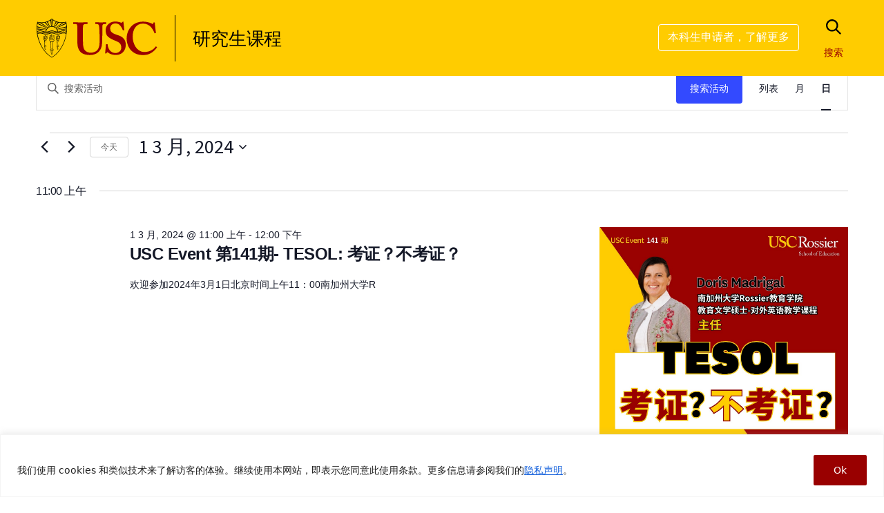

--- FILE ---
content_type: text/javascript
request_url: https://www.usc.cn/wp-content/themes/usc-ccl-shared/js/child-theme.min.js?ver=1.0.1.1758541008
body_size: 60969
content:
/*!
  * Understrap v1.2.0 (https://understrap.com)
  * Copyright 2013-2025 The Understrap Authors (https://github.com/understrap/understrap/graphs/contributors)
  * Licensed under GPL-3.0 (undefined)
  */
!function(e,t){"object"==typeof exports&&"undefined"!=typeof module?t(exports,require("jquery")):"function"==typeof define&&define.amd?define(["exports","jquery"],t):t((e="undefined"!=typeof globalThis?globalThis:e||self).understrap={},e.jQuery)}(this,(function(e,t){"use strict";var i="undefined"!=typeof globalThis?globalThis:"undefined"!=typeof window?window:"undefined"!=typeof global?global:"undefined"!=typeof self?self:{};function n(e){return e&&e.__esModule&&Object.prototype.hasOwnProperty.call(e,"default")?e.default:e}function s(e){var t=e.default;if("function"==typeof t){var i=function e(){if(this instanceof e){var i=[null];i.push.apply(i,arguments);var n=Function.bind.apply(t,i);return new n}return t.apply(this,arguments)};i.prototype=t.prototype}else i={};return Object.defineProperty(i,"__esModule",{value:!0}),Object.keys(e).forEach((function(t){var n=Object.getOwnPropertyDescriptor(e,t);Object.defineProperty(i,t,n.get?n:{enumerable:!0,get:function(){return e[t]}})})),i}var r,a={exports:{}},o={exports:{}};function l(){return r||(r=1,function(e,t){!function(e){const t=1e6,i=1e3,n="transitionend",s=e=>null==e?`${e}`:Object.prototype.toString.call(e).match(/\s([a-z]+)/i)[1].toLowerCase(),r=e=>{do{e+=Math.floor(Math.random()*t)}while(document.getElementById(e));return e},a=e=>{let t=e.getAttribute("data-bs-target");if(!t||"#"===t){let i=e.getAttribute("href");if(!i||!i.includes("#")&&!i.startsWith("."))return null;i.includes("#")&&!i.startsWith("#")&&(i=`#${i.split("#")[1]}`),t=i&&"#"!==i?i.trim():null}return t},o=e=>{const t=a(e);return t&&document.querySelector(t)?t:null},l=e=>{const t=a(e);return t?document.querySelector(t):null},c=e=>{if(!e)return 0;let{transitionDuration:t,transitionDelay:n}=window.getComputedStyle(e);const s=Number.parseFloat(t),r=Number.parseFloat(n);return s||r?(t=t.split(",")[0],n=n.split(",")[0],(Number.parseFloat(t)+Number.parseFloat(n))*i):0},d=e=>{e.dispatchEvent(new Event(n))},u=e=>!(!e||"object"!=typeof e)&&(void 0!==e.jquery&&(e=e[0]),void 0!==e.nodeType),p=e=>u(e)?e.jquery?e[0]:e:"string"==typeof e&&e.length>0?document.querySelector(e):null,f=e=>{if(!u(e)||0===e.getClientRects().length)return!1;const t="visible"===getComputedStyle(e).getPropertyValue("visibility"),i=e.closest("details:not([open])");if(!i)return t;if(i!==e){const t=e.closest("summary");if(t&&t.parentNode!==i)return!1;if(null===t)return!1}return t},h=e=>!e||e.nodeType!==Node.ELEMENT_NODE||!!e.classList.contains("disabled")||(void 0!==e.disabled?e.disabled:e.hasAttribute("disabled")&&"false"!==e.getAttribute("disabled")),m=e=>{if(!document.documentElement.attachShadow)return null;if("function"==typeof e.getRootNode){const t=e.getRootNode();return t instanceof ShadowRoot?t:null}return e instanceof ShadowRoot?e:e.parentNode?m(e.parentNode):null},g=()=>{},v=e=>{e.offsetHeight},b=()=>window.jQuery&&!document.body.hasAttribute("data-bs-no-jquery")?window.jQuery:null,w=[],y=e=>{"loading"===document.readyState?(w.length||document.addEventListener("DOMContentLoaded",(()=>{for(const e of w)e()})),w.push(e)):e()},_=()=>"rtl"===document.documentElement.dir,x=e=>{y((()=>{const t=b();if(t){const i=e.NAME,n=t.fn[i];t.fn[i]=e.jQueryInterface,t.fn[i].Constructor=e,t.fn[i].noConflict=()=>(t.fn[i]=n,e.jQueryInterface)}}))},E=e=>{"function"==typeof e&&e()},T=(e,t,i=!0)=>{if(!i)return void E(e);const s=5,r=c(t)+s;let a=!1;const o=({target:i})=>{i===t&&(a=!0,t.removeEventListener(n,o),E(e))};t.addEventListener(n,o),setTimeout((()=>{a||d(t)}),r)},C=(e,t,i,n)=>{const s=e.length;let r=e.indexOf(t);return-1===r?!i&&n?e[s-1]:e[0]:(r+=i?1:-1,n&&(r=(r+s)%s),e[Math.max(0,Math.min(r,s-1))])};e.defineJQueryPlugin=x,e.execute=E,e.executeAfterTransition=T,e.findShadowRoot=m,e.getElement=p,e.getElementFromSelector=l,e.getNextActiveElement=C,e.getSelectorFromElement=o,e.getTransitionDurationFromElement=c,e.getUID=r,e.getjQuery=b,e.isDisabled=h,e.isElement=u,e.isRTL=_,e.isVisible=f,e.noop=g,e.onDOMContentLoaded=y,e.reflow=v,e.toType=s,e.triggerTransitionEnd=d,Object.defineProperties(e,{__esModule:{value:!0},[Symbol.toStringTag]:{value:"Module"}})}(t)}(0,o.exports)),o.exports}var c,d={exports:{}};
/*!
	  * Bootstrap event-handler.js v5.2.3 (https://getbootstrap.com/)
	  * Copyright 2011-2022 The Bootstrap Authors (https://github.com/twbs/bootstrap/graphs/contributors)
	  * Licensed under MIT (https://github.com/twbs/bootstrap/blob/main/LICENSE)
	  */function u(){return c||(c=1,function(e,t){e.exports=function(e){const t=/[^.]*(?=\..*)\.|.*/,i=/\..*/,n=/::\d+$/,s={};let r=1;const a={mouseenter:"mouseover",mouseleave:"mouseout"},o=new Set(["click","dblclick","mouseup","mousedown","contextmenu","mousewheel","DOMMouseScroll","mouseover","mouseout","mousemove","selectstart","selectend","keydown","keypress","keyup","orientationchange","touchstart","touchmove","touchend","touchcancel","pointerdown","pointermove","pointerup","pointerleave","pointercancel","gesturestart","gesturechange","gestureend","focus","blur","change","reset","select","submit","focusin","focusout","load","unload","beforeunload","resize","move","DOMContentLoaded","readystatechange","error","abort","scroll"]);function l(e,t){return t&&`${t}::${r++}`||e.uidEvent||r++}function c(e){const t=l(e);return e.uidEvent=t,s[t]=s[t]||{},s[t]}function d(e,t){return function i(n){return w(n,{delegateTarget:e}),i.oneOff&&b.off(e,n.type,t),t.apply(e,[n])}}function u(e,t,i){return function n(s){const r=e.querySelectorAll(t);for(let{target:a}=s;a&&a!==this;a=a.parentNode)for(const o of r)if(o===a)return w(s,{delegateTarget:a}),n.oneOff&&b.off(e,s.type,t,i),i.apply(a,[s])}}function p(e,t,i=null){return Object.values(e).find((e=>e.callable===t&&e.delegationSelector===i))}function f(e,t,i){const n="string"==typeof t,s=n?i:t||i;let r=v(e);return o.has(r)||(r=e),[n,s,r]}function h(e,i,n,s,r){if("string"!=typeof i||!e)return;let[o,h,m]=f(i,n,s);if(i in a){const e=e=>function(t){if(!t.relatedTarget||t.relatedTarget!==t.delegateTarget&&!t.delegateTarget.contains(t.relatedTarget))return e.call(this,t)};h=e(h)}const g=c(e),v=g[m]||(g[m]={}),b=p(v,h,o?n:null);if(b)return void(b.oneOff=b.oneOff&&r);const w=l(h,i.replace(t,"")),y=o?u(e,n,h):d(e,h);y.delegationSelector=o?n:null,y.callable=h,y.oneOff=r,y.uidEvent=w,v[w]=y,e.addEventListener(m,y,o)}function m(e,t,i,n,s){const r=p(t[i],n,s);r&&(e.removeEventListener(i,r,Boolean(s)),delete t[i][r.uidEvent])}function g(e,t,i,n){const s=t[i]||{};for(const r of Object.keys(s))if(r.includes(n)){const n=s[r];m(e,t,i,n.callable,n.delegationSelector)}}function v(e){return e=e.replace(i,""),a[e]||e}const b={on(e,t,i,n){h(e,t,i,n,!1)},one(e,t,i,n){h(e,t,i,n,!0)},off(e,t,i,s){if("string"!=typeof t||!e)return;const[r,a,o]=f(t,i,s),l=o!==t,d=c(e),u=d[o]||{},p=t.startsWith(".");if(void 0===a){if(p)for(const i of Object.keys(d))g(e,d,i,t.slice(1));for(const i of Object.keys(u)){const s=i.replace(n,"");if(!l||t.includes(s)){const t=u[i];m(e,d,o,t.callable,t.delegationSelector)}}}else{if(!Object.keys(u).length)return;m(e,d,o,a,r?i:null)}},trigger(t,i,n){if("string"!=typeof i||!t)return null;const s=e.getjQuery();let r=null,a=!0,o=!0,l=!1;i!==v(i)&&s&&(r=s.Event(i,n),s(t).trigger(r),a=!r.isPropagationStopped(),o=!r.isImmediatePropagationStopped(),l=r.isDefaultPrevented());let c=new Event(i,{bubbles:a,cancelable:!0});return c=w(c,n),l&&c.preventDefault(),o&&t.dispatchEvent(c),c.defaultPrevented&&r&&r.preventDefault(),c}};function w(e,t){for(const[i,n]of Object.entries(t||{}))try{e[i]=n}catch(t){Object.defineProperty(e,i,{configurable:!0,get:()=>n})}return e}return b}(l())}(d)),d.exports}var p,f={exports:{}},h={exports:{}};function m(){return p||(p=1,function(e,t){e.exports=function(){const e=new Map,t={set(t,i,n){e.has(t)||e.set(t,new Map);const s=e.get(t);(s.has(i)||0===s.size)&&s.set(i,n)},get:(t,i)=>e.has(t)&&e.get(t).get(i)||null,remove(t,i){if(!e.has(t))return;const n=e.get(t);n.delete(i),0===n.size&&e.delete(t)}};return t}()}(h)),h.exports}var g,v,b,w={exports:{}},y={exports:{}};function _(){return g||(g=1,function(e,t){e.exports=function(){function e(e){if("true"===e)return!0;if("false"===e)return!1;if(e===Number(e).toString())return Number(e);if(""===e||"null"===e)return null;if("string"!=typeof e)return e;try{return JSON.parse(decodeURIComponent(e))}catch(t){return e}}function t(e){return e.replace(/[A-Z]/g,(e=>`-${e.toLowerCase()}`))}return{setDataAttribute(e,i,n){e.setAttribute(`data-bs-${t(i)}`,n)},removeDataAttribute(e,i){e.removeAttribute(`data-bs-${t(i)}`)},getDataAttributes(t){if(!t)return{};const i={},n=Object.keys(t.dataset).filter((e=>e.startsWith("bs")&&!e.startsWith("bsConfig")));for(const s of n){let n=s.replace(/^bs/,"");n=n.charAt(0).toLowerCase()+n.slice(1,n.length),i[n]=e(t.dataset[s])}return i},getDataAttribute:(i,n)=>e(i.getAttribute(`data-bs-${t(n)}`))}}()}(y)),y.exports}
/*!
	  * Bootstrap config.js v5.2.3 (https://getbootstrap.com/)
	  * Copyright 2011-2022 The Bootstrap Authors (https://github.com/twbs/bootstrap/graphs/contributors)
	  * Licensed under MIT (https://github.com/twbs/bootstrap/blob/main/LICENSE)
	  */function x(){return v||(v=1,function(e,t){e.exports=function(e,t){const i=(e=>e&&"object"==typeof e&&"default"in e?e:{default:e})(t);class n{static get Default(){return{}}static get DefaultType(){return{}}static get NAME(){throw new Error('You have to implement the static method "NAME", for each component!')}_getConfig(e){return e=this._mergeConfigObj(e),e=this._configAfterMerge(e),this._typeCheckConfig(e),e}_configAfterMerge(e){return e}_mergeConfigObj(t,n){const s=e.isElement(n)?i.default.getDataAttribute(n,"config"):{};return{...this.constructor.Default,..."object"==typeof s?s:{},...e.isElement(n)?i.default.getDataAttributes(n):{},..."object"==typeof t?t:{}}}_typeCheckConfig(t,i=this.constructor.DefaultType){for(const n of Object.keys(i)){const s=i[n],r=t[n],a=e.isElement(r)?"element":e.toType(r);if(!new RegExp(s).test(a))throw new TypeError(`${this.constructor.NAME.toUpperCase()}: Option "${n}" provided type "${a}" but expected type "${s}".`)}}}return n}(l(),_())}(w)),w.exports}
/*!
	  * Bootstrap base-component.js v5.2.3 (https://getbootstrap.com/)
	  * Copyright 2011-2022 The Bootstrap Authors (https://github.com/twbs/bootstrap/graphs/contributors)
	  * Licensed under MIT (https://github.com/twbs/bootstrap/blob/main/LICENSE)
	  */function E(){return b||(b=1,function(e,t){e.exports=function(e,t,i,n){const s=e=>e&&"object"==typeof e&&"default"in e?e:{default:e},r=s(e),a=s(i),o=s(n),l="5.2.3";class c extends o.default{constructor(e,i){super(),(e=t.getElement(e))&&(this._element=e,this._config=this._getConfig(i),r.default.set(this._element,this.constructor.DATA_KEY,this))}dispose(){r.default.remove(this._element,this.constructor.DATA_KEY),a.default.off(this._element,this.constructor.EVENT_KEY);for(const e of Object.getOwnPropertyNames(this))this[e]=null}_queueCallback(e,i,n=!0){t.executeAfterTransition(e,i,n)}_getConfig(e){return e=this._mergeConfigObj(e,this._element),e=this._configAfterMerge(e),this._typeCheckConfig(e),e}static getInstance(e){return r.default.get(t.getElement(e),this.DATA_KEY)}static getOrCreateInstance(e,t={}){return this.getInstance(e)||new this(e,"object"==typeof t?t:null)}static get VERSION(){return l}static get DATA_KEY(){return`bs.${this.NAME}`}static get EVENT_KEY(){return`.${this.DATA_KEY}`}static eventName(e){return`${e}${this.EVENT_KEY}`}}return c}(m(),l(),u(),x())}(f)),f.exports}var T,C={exports:{}};
/*!
	  * Bootstrap component-functions.js v5.2.3 (https://getbootstrap.com/)
	  * Copyright 2011-2022 The Bootstrap Authors (https://github.com/twbs/bootstrap/graphs/contributors)
	  * Licensed under MIT (https://github.com/twbs/bootstrap/blob/main/LICENSE)
	  */function S(){return T||(T=1,function(e,t){!function(e,t,i){const n=(e=>e&&"object"==typeof e&&"default"in e?e:{default:e})(t),s=(e,t="hide")=>{const s=`click.dismiss${e.EVENT_KEY}`,r=e.NAME;n.default.on(document,s,`[data-bs-dismiss="${r}"]`,(function(n){if(["A","AREA"].includes(this.tagName)&&n.preventDefault(),i.isDisabled(this))return;const s=i.getElementFromSelector(this)||this.closest(`.${r}`);e.getOrCreateInstance(s)[t]()}))};e.enableDismissTrigger=s,Object.defineProperties(e,{__esModule:{value:!0},[Symbol.toStringTag]:{value:"Module"}})}(t,u(),l())}(0,C.exports)),C.exports}
/*!
	  * Bootstrap alert.js v5.2.3 (https://getbootstrap.com/)
	  * Copyright 2011-2022 The Bootstrap Authors (https://github.com/twbs/bootstrap/graphs/contributors)
	  * Licensed under MIT (https://github.com/twbs/bootstrap/blob/main/LICENSE)
	  */!function(e,t){e.exports=function(e,t,i,n){const s=e=>e&&"object"==typeof e&&"default"in e?e:{default:e},r=s(t),a=s(i),o="alert",l=".bs.alert",c=`close${l}`,d=`closed${l}`,u="fade",p="show";class f extends a.default{static get NAME(){return o}close(){if(r.default.trigger(this._element,c).defaultPrevented)return;this._element.classList.remove(p);const e=this._element.classList.contains(u);this._queueCallback((()=>this._destroyElement()),this._element,e)}_destroyElement(){this._element.remove(),r.default.trigger(this._element,d),this.dispose()}static jQueryInterface(e){return this.each((function(){const t=f.getOrCreateInstance(this);if("string"==typeof e){if(void 0===t[e]||e.startsWith("_")||"constructor"===e)throw new TypeError(`No method named "${e}"`);t[e](this)}}))}}return n.enableDismissTrigger(f,"close"),e.defineJQueryPlugin(f),f}(l(),u(),E(),S())}(a);var k=a.exports,A={exports:{}};
/*!
	  * Bootstrap button.js v5.2.3 (https://getbootstrap.com/)
	  * Copyright 2011-2022 The Bootstrap Authors (https://github.com/twbs/bootstrap/graphs/contributors)
	  * Licensed under MIT (https://github.com/twbs/bootstrap/blob/main/LICENSE)
	  */
!function(e,t){e.exports=function(e,t,i){const n=e=>e&&"object"==typeof e&&"default"in e?e:{default:e},s=n(t),r=n(i),a="button",o="active",l='[data-bs-toggle="button"]',c="click.bs.button.data-api";class d extends r.default{static get NAME(){return a}toggle(){this._element.setAttribute("aria-pressed",this._element.classList.toggle(o))}static jQueryInterface(e){return this.each((function(){const t=d.getOrCreateInstance(this);"toggle"===e&&t[e]()}))}}return s.default.on(document,c,l,(e=>{e.preventDefault();const t=e.target.closest(l);d.getOrCreateInstance(t).toggle()})),e.defineJQueryPlugin(d),d}(l(),u(),E())}(A);var L,O=A.exports,M={exports:{}},P={exports:{}};function D(){return L||(L=1,function(e,t){var i;e.exports=(i=l(),{find:(e,t=document.documentElement)=>[].concat(...Element.prototype.querySelectorAll.call(t,e)),findOne:(e,t=document.documentElement)=>Element.prototype.querySelector.call(t,e),children:(e,t)=>[].concat(...e.children).filter((e=>e.matches(t))),parents(e,t){const i=[];let n=e.parentNode.closest(t);for(;n;)i.push(n),n=n.parentNode.closest(t);return i},prev(e,t){let i=e.previousElementSibling;for(;i;){if(i.matches(t))return[i];i=i.previousElementSibling}return[]},next(e,t){let i=e.nextElementSibling;for(;i;){if(i.matches(t))return[i];i=i.nextElementSibling}return[]},focusableChildren(e){const t=["a","button","input","textarea","select","details","[tabindex]",'[contenteditable="true"]'].map((e=>`${e}:not([tabindex^="-"])`)).join(",");return this.find(t,e).filter((e=>!i.isDisabled(e)&&i.isVisible(e)))}})}(P)),P.exports}var I,$={exports:{}};
/*!
	  * Bootstrap swipe.js v5.2.3 (https://getbootstrap.com/)
	  * Copyright 2011-2022 The Bootstrap Authors (https://github.com/twbs/bootstrap/graphs/contributors)
	  * Licensed under MIT (https://github.com/twbs/bootstrap/blob/main/LICENSE)
	  */function j(){return I||(I=1,function(e,t){e.exports=function(e,t,i){const n=e=>e&&"object"==typeof e&&"default"in e?e:{default:e},s=n(e),r=n(t),a="swipe",o=".bs.swipe",l=`touchstart${o}`,c=`touchmove${o}`,d=`touchend${o}`,u=`pointerdown${o}`,p=`pointerup${o}`,f="touch",h="pen",m="pointer-event",g=40,v={endCallback:null,leftCallback:null,rightCallback:null},b={endCallback:"(function|null)",leftCallback:"(function|null)",rightCallback:"(function|null)"};class w extends s.default{constructor(e,t){super(),this._element=e,e&&w.isSupported()&&(this._config=this._getConfig(t),this._deltaX=0,this._supportPointerEvents=Boolean(window.PointerEvent),this._initEvents())}static get Default(){return v}static get DefaultType(){return b}static get NAME(){return a}dispose(){r.default.off(this._element,o)}_start(e){this._supportPointerEvents?this._eventIsPointerPenTouch(e)&&(this._deltaX=e.clientX):this._deltaX=e.touches[0].clientX}_end(e){this._eventIsPointerPenTouch(e)&&(this._deltaX=e.clientX-this._deltaX),this._handleSwipe(),i.execute(this._config.endCallback)}_move(e){this._deltaX=e.touches&&e.touches.length>1?0:e.touches[0].clientX-this._deltaX}_handleSwipe(){const e=Math.abs(this._deltaX);if(e<=g)return;const t=e/this._deltaX;this._deltaX=0,t&&i.execute(t>0?this._config.rightCallback:this._config.leftCallback)}_initEvents(){this._supportPointerEvents?(r.default.on(this._element,u,(e=>this._start(e))),r.default.on(this._element,p,(e=>this._end(e))),this._element.classList.add(m)):(r.default.on(this._element,l,(e=>this._start(e))),r.default.on(this._element,c,(e=>this._move(e))),r.default.on(this._element,d,(e=>this._end(e))))}_eventIsPointerPenTouch(e){return this._supportPointerEvents&&(e.pointerType===h||e.pointerType===f)}static isSupported(){return"ontouchstart"in document.documentElement||navigator.maxTouchPoints>0}}return w}(x(),u(),l())}($)),$.exports}
/*!
	  * Bootstrap carousel.js v5.2.3 (https://getbootstrap.com/)
	  * Copyright 2011-2022 The Bootstrap Authors (https://github.com/twbs/bootstrap/graphs/contributors)
	  * Licensed under MIT (https://github.com/twbs/bootstrap/blob/main/LICENSE)
	  */!function(e,t){e.exports=function(e,t,i,n,s,r){const a=e=>e&&"object"==typeof e&&"default"in e?e:{default:e},o=a(t),l=a(i),c=a(n),d=a(s),u=a(r),p="carousel",f=".bs.carousel",h=".data-api",m=500,g="next",v="prev",b="left",w="right",y=`slide${f}`,_=`slid${f}`,x=`keydown${f}`,E=`mouseenter${f}`,T=`mouseleave${f}`,C=`dragstart${f}`,S=`load${f}${h}`,k=`click${f}${h}`,A="carousel",L="active",O="slide",M="carousel-item-end",P="carousel-item-start",D="carousel-item-next",I="carousel-item-prev",$=".active",j=".carousel-item",N=$+j,z=".carousel-item img",F=".carousel-indicators",B="[data-bs-slide], [data-bs-slide-to]",H='[data-bs-ride="carousel"]',R={ArrowLeft:w,ArrowRight:b},G={interval:5e3,keyboard:!0,pause:"hover",ride:!1,touch:!0,wrap:!0},V={interval:"(number|boolean)",keyboard:"boolean",pause:"(string|boolean)",ride:"(boolean|string)",touch:"boolean",wrap:"boolean"};class q extends u.default{constructor(e,t){super(e,t),this._interval=null,this._activeElement=null,this._isSliding=!1,this.touchTimeout=null,this._swipeHelper=null,this._indicatorsElement=c.default.findOne(F,this._element),this._addEventListeners(),this._config.ride===A&&this.cycle()}static get Default(){return G}static get DefaultType(){return V}static get NAME(){return p}next(){this._slide(g)}nextWhenVisible(){!document.hidden&&e.isVisible(this._element)&&this.next()}prev(){this._slide(v)}pause(){this._isSliding&&e.triggerTransitionEnd(this._element),this._clearInterval()}cycle(){this._clearInterval(),this._updateInterval(),this._interval=setInterval((()=>this.nextWhenVisible()),this._config.interval)}_maybeEnableCycle(){this._config.ride&&(this._isSliding?o.default.one(this._element,_,(()=>this.cycle())):this.cycle())}to(e){const t=this._getItems();if(e>t.length-1||e<0)return;if(this._isSliding)return void o.default.one(this._element,_,(()=>this.to(e)));const i=this._getItemIndex(this._getActive());if(i===e)return;const n=e>i?g:v;this._slide(n,t[e])}dispose(){this._swipeHelper&&this._swipeHelper.dispose(),super.dispose()}_configAfterMerge(e){return e.defaultInterval=e.interval,e}_addEventListeners(){this._config.keyboard&&o.default.on(this._element,x,(e=>this._keydown(e))),"hover"===this._config.pause&&(o.default.on(this._element,E,(()=>this.pause())),o.default.on(this._element,T,(()=>this._maybeEnableCycle()))),this._config.touch&&d.default.isSupported()&&this._addTouchEventListeners()}_addTouchEventListeners(){for(const e of c.default.find(z,this._element))o.default.on(e,C,(e=>e.preventDefault()));const e={leftCallback:()=>this._slide(this._directionToOrder(b)),rightCallback:()=>this._slide(this._directionToOrder(w)),endCallback:()=>{"hover"===this._config.pause&&(this.pause(),this.touchTimeout&&clearTimeout(this.touchTimeout),this.touchTimeout=setTimeout((()=>this._maybeEnableCycle()),m+this._config.interval))}};this._swipeHelper=new d.default(this._element,e)}_keydown(e){if(/input|textarea/i.test(e.target.tagName))return;const t=R[e.key];t&&(e.preventDefault(),this._slide(this._directionToOrder(t)))}_getItemIndex(e){return this._getItems().indexOf(e)}_setActiveIndicatorElement(e){if(!this._indicatorsElement)return;const t=c.default.findOne($,this._indicatorsElement);t.classList.remove(L),t.removeAttribute("aria-current");const i=c.default.findOne(`[data-bs-slide-to="${e}"]`,this._indicatorsElement);i&&(i.classList.add(L),i.setAttribute("aria-current","true"))}_updateInterval(){const e=this._activeElement||this._getActive();if(!e)return;const t=Number.parseInt(e.getAttribute("data-bs-interval"),10);this._config.interval=t||this._config.defaultInterval}_slide(t,i=null){if(this._isSliding)return;const n=this._getActive(),s=t===g,r=i||e.getNextActiveElement(this._getItems(),n,s,this._config.wrap);if(r===n)return;const a=this._getItemIndex(r),l=e=>o.default.trigger(this._element,e,{relatedTarget:r,direction:this._orderToDirection(t),from:this._getItemIndex(n),to:a});if(l(y).defaultPrevented)return;if(!n||!r)return;const c=Boolean(this._interval);this.pause(),this._isSliding=!0,this._setActiveIndicatorElement(a),this._activeElement=r;const d=s?P:M,u=s?D:I;r.classList.add(u),e.reflow(r),n.classList.add(d),r.classList.add(d);const p=()=>{r.classList.remove(d,u),r.classList.add(L),n.classList.remove(L,u,d),this._isSliding=!1,l(_)};this._queueCallback(p,n,this._isAnimated()),c&&this.cycle()}_isAnimated(){return this._element.classList.contains(O)}_getActive(){return c.default.findOne(N,this._element)}_getItems(){return c.default.find(j,this._element)}_clearInterval(){this._interval&&(clearInterval(this._interval),this._interval=null)}_directionToOrder(t){return e.isRTL()?t===b?v:g:t===b?g:v}_orderToDirection(t){return e.isRTL()?t===v?b:w:t===v?w:b}static jQueryInterface(e){return this.each((function(){const t=q.getOrCreateInstance(this,e);if("number"!=typeof e){if("string"==typeof e){if(void 0===t[e]||e.startsWith("_")||"constructor"===e)throw new TypeError(`No method named "${e}"`);t[e]()}}else t.to(e)}))}}return o.default.on(document,k,B,(function(t){const i=e.getElementFromSelector(this);if(!i||!i.classList.contains(A))return;t.preventDefault();const n=q.getOrCreateInstance(i),s=this.getAttribute("data-bs-slide-to");return s?(n.to(s),void n._maybeEnableCycle()):"next"===l.default.getDataAttribute(this,"slide")?(n.next(),void n._maybeEnableCycle()):(n.prev(),void n._maybeEnableCycle())})),o.default.on(window,S,(()=>{const e=c.default.find(H);for(const t of e)q.getOrCreateInstance(t)})),e.defineJQueryPlugin(q),q}(l(),u(),_(),D(),j(),E())}(M);var N=M.exports,z={exports:{}};
/*!
	  * Bootstrap collapse.js v5.2.3 (https://getbootstrap.com/)
	  * Copyright 2011-2022 The Bootstrap Authors (https://github.com/twbs/bootstrap/graphs/contributors)
	  * Licensed under MIT (https://github.com/twbs/bootstrap/blob/main/LICENSE)
	  */
!function(e,t){e.exports=function(e,t,i,n){const s=e=>e&&"object"==typeof e&&"default"in e?e:{default:e},r=s(t),a=s(i),o=s(n),l="collapse",c=".bs.collapse",d=`show${c}`,u=`shown${c}`,p=`hide${c}`,f=`hidden${c}`,h=`click${c}.data-api`,m="show",g="collapse",v="collapsing",b="collapsed",w=`:scope .${g} .${g}`,y="collapse-horizontal",_="width",x="height",E=".collapse.show, .collapse.collapsing",T='[data-bs-toggle="collapse"]',C={parent:null,toggle:!0},S={parent:"(null|element)",toggle:"boolean"};class k extends o.default{constructor(t,i){super(t,i),this._isTransitioning=!1,this._triggerArray=[];const n=a.default.find(T);for(const t of n){const i=e.getSelectorFromElement(t),n=a.default.find(i).filter((e=>e===this._element));null!==i&&n.length&&this._triggerArray.push(t)}this._initializeChildren(),this._config.parent||this._addAriaAndCollapsedClass(this._triggerArray,this._isShown()),this._config.toggle&&this.toggle()}static get Default(){return C}static get DefaultType(){return S}static get NAME(){return l}toggle(){this._isShown()?this.hide():this.show()}show(){if(this._isTransitioning||this._isShown())return;let e=[];if(this._config.parent&&(e=this._getFirstLevelChildren(E).filter((e=>e!==this._element)).map((e=>k.getOrCreateInstance(e,{toggle:!1})))),e.length&&e[0]._isTransitioning)return;if(r.default.trigger(this._element,d).defaultPrevented)return;for(const t of e)t.hide();const t=this._getDimension();this._element.classList.remove(g),this._element.classList.add(v),this._element.style[t]=0,this._addAriaAndCollapsedClass(this._triggerArray,!0),this._isTransitioning=!0;const i=()=>{this._isTransitioning=!1,this._element.classList.remove(v),this._element.classList.add(g,m),this._element.style[t]="",r.default.trigger(this._element,u)},n=`scroll${t[0].toUpperCase()+t.slice(1)}`;this._queueCallback(i,this._element,!0),this._element.style[t]=`${this._element[n]}px`}hide(){if(this._isTransitioning||!this._isShown())return;if(r.default.trigger(this._element,p).defaultPrevented)return;const t=this._getDimension();this._element.style[t]=`${this._element.getBoundingClientRect()[t]}px`,e.reflow(this._element),this._element.classList.add(v),this._element.classList.remove(g,m);for(const t of this._triggerArray){const i=e.getElementFromSelector(t);i&&!this._isShown(i)&&this._addAriaAndCollapsedClass([t],!1)}this._isTransitioning=!0;const i=()=>{this._isTransitioning=!1,this._element.classList.remove(v),this._element.classList.add(g),r.default.trigger(this._element,f)};this._element.style[t]="",this._queueCallback(i,this._element,!0)}_isShown(e=this._element){return e.classList.contains(m)}_configAfterMerge(t){return t.toggle=Boolean(t.toggle),t.parent=e.getElement(t.parent),t}_getDimension(){return this._element.classList.contains(y)?_:x}_initializeChildren(){if(!this._config.parent)return;const t=this._getFirstLevelChildren(T);for(const i of t){const t=e.getElementFromSelector(i);t&&this._addAriaAndCollapsedClass([i],this._isShown(t))}}_getFirstLevelChildren(e){const t=a.default.find(w,this._config.parent);return a.default.find(e,this._config.parent).filter((e=>!t.includes(e)))}_addAriaAndCollapsedClass(e,t){if(e.length)for(const i of e)i.classList.toggle(b,!t),i.setAttribute("aria-expanded",t)}static jQueryInterface(e){const t={};return"string"==typeof e&&/show|hide/.test(e)&&(t.toggle=!1),this.each((function(){const i=k.getOrCreateInstance(this,t);if("string"==typeof e){if(void 0===i[e])throw new TypeError(`No method named "${e}"`);i[e]()}}))}}return r.default.on(document,h,T,(function(t){("A"===t.target.tagName||t.delegateTarget&&"A"===t.delegateTarget.tagName)&&t.preventDefault();const i=e.getSelectorFromElement(this),n=a.default.find(i);for(const e of n)k.getOrCreateInstance(e,{toggle:!1}).toggle()})),e.defineJQueryPlugin(k),k}(l(),u(),D(),E())}(z);var F=z.exports,B={exports:{}},H="top",R="bottom",G="right",V="left",q="auto",W=[H,R,G,V],Q="start",Y="end",X="clippingParents",U="viewport",K="popper",J="reference",Z=W.reduce((function(e,t){return e.concat([t+"-"+Q,t+"-"+Y])}),[]),ee=[].concat(W,[q]).reduce((function(e,t){return e.concat([t,t+"-"+Q,t+"-"+Y])}),[]),te="beforeRead",ie="read",ne="afterRead",se="beforeMain",re="main",ae="afterMain",oe="beforeWrite",le="write",ce="afterWrite",de=[te,ie,ne,se,re,ae,oe,le,ce];function ue(e){return e?(e.nodeName||"").toLowerCase():null}function pe(e){if(null==e)return window;if("[object Window]"!==e.toString()){var t=e.ownerDocument;return t&&t.defaultView||window}return e}function fe(e){return e instanceof pe(e).Element||e instanceof Element}function he(e){return e instanceof pe(e).HTMLElement||e instanceof HTMLElement}function me(e){return"undefined"!=typeof ShadowRoot&&(e instanceof pe(e).ShadowRoot||e instanceof ShadowRoot)}var ge={name:"applyStyles",enabled:!0,phase:"write",fn:function(e){var t=e.state;Object.keys(t.elements).forEach((function(e){var i=t.styles[e]||{},n=t.attributes[e]||{},s=t.elements[e];he(s)&&ue(s)&&(Object.assign(s.style,i),Object.keys(n).forEach((function(e){var t=n[e];!1===t?s.removeAttribute(e):s.setAttribute(e,!0===t?"":t)})))}))},effect:function(e){var t=e.state,i={popper:{position:t.options.strategy,left:"0",top:"0",margin:"0"},arrow:{position:"absolute"},reference:{}};return Object.assign(t.elements.popper.style,i.popper),t.styles=i,t.elements.arrow&&Object.assign(t.elements.arrow.style,i.arrow),function(){Object.keys(t.elements).forEach((function(e){var n=t.elements[e],s=t.attributes[e]||{},r=Object.keys(t.styles.hasOwnProperty(e)?t.styles[e]:i[e]).reduce((function(e,t){return e[t]="",e}),{});he(n)&&ue(n)&&(Object.assign(n.style,r),Object.keys(s).forEach((function(e){n.removeAttribute(e)})))}))}},requires:["computeStyles"]};function ve(e){return e.split("-")[0]}var be=Math.max,we=Math.min,ye=Math.round;function _e(){var e=navigator.userAgentData;return null!=e&&e.brands?e.brands.map((function(e){return e.brand+"/"+e.version})).join(" "):navigator.userAgent}function xe(){return!/^((?!chrome|android).)*safari/i.test(_e())}function Ee(e,t,i){void 0===t&&(t=!1),void 0===i&&(i=!1);var n=e.getBoundingClientRect(),s=1,r=1;t&&he(e)&&(s=e.offsetWidth>0&&ye(n.width)/e.offsetWidth||1,r=e.offsetHeight>0&&ye(n.height)/e.offsetHeight||1);var a=(fe(e)?pe(e):window).visualViewport,o=!xe()&&i,l=(n.left+(o&&a?a.offsetLeft:0))/s,c=(n.top+(o&&a?a.offsetTop:0))/r,d=n.width/s,u=n.height/r;return{width:d,height:u,top:c,right:l+d,bottom:c+u,left:l,x:l,y:c}}function Te(e){var t=Ee(e),i=e.offsetWidth,n=e.offsetHeight;return Math.abs(t.width-i)<=1&&(i=t.width),Math.abs(t.height-n)<=1&&(n=t.height),{x:e.offsetLeft,y:e.offsetTop,width:i,height:n}}function Ce(e,t){var i=t.getRootNode&&t.getRootNode();if(e.contains(t))return!0;if(i&&me(i)){var n=t;do{if(n&&e.isSameNode(n))return!0;n=n.parentNode||n.host}while(n)}return!1}function Se(e){return pe(e).getComputedStyle(e)}function ke(e){return["table","td","th"].indexOf(ue(e))>=0}function Ae(e){return((fe(e)?e.ownerDocument:e.document)||window.document).documentElement}function Le(e){return"html"===ue(e)?e:e.assignedSlot||e.parentNode||(me(e)?e.host:null)||Ae(e)}function Oe(e){return he(e)&&"fixed"!==Se(e).position?e.offsetParent:null}function Me(e){for(var t=pe(e),i=Oe(e);i&&ke(i)&&"static"===Se(i).position;)i=Oe(i);return i&&("html"===ue(i)||"body"===ue(i)&&"static"===Se(i).position)?t:i||function(e){var t=/firefox/i.test(_e());if(/Trident/i.test(_e())&&he(e)&&"fixed"===Se(e).position)return null;var i=Le(e);for(me(i)&&(i=i.host);he(i)&&["html","body"].indexOf(ue(i))<0;){var n=Se(i);if("none"!==n.transform||"none"!==n.perspective||"paint"===n.contain||-1!==["transform","perspective"].indexOf(n.willChange)||t&&"filter"===n.willChange||t&&n.filter&&"none"!==n.filter)return i;i=i.parentNode}return null}(e)||t}function Pe(e){return["top","bottom"].indexOf(e)>=0?"x":"y"}function De(e,t,i){return be(e,we(t,i))}function Ie(e){return Object.assign({},{top:0,right:0,bottom:0,left:0},e)}function $e(e,t){return t.reduce((function(t,i){return t[i]=e,t}),{})}var je={name:"arrow",enabled:!0,phase:"main",fn:function(e){var t,i=e.state,n=e.name,s=e.options,r=i.elements.arrow,a=i.modifiersData.popperOffsets,o=ve(i.placement),l=Pe(o),c=[V,G].indexOf(o)>=0?"height":"width";if(r&&a){var d=function(e,t){return Ie("number"!=typeof(e="function"==typeof e?e(Object.assign({},t.rects,{placement:t.placement})):e)?e:$e(e,W))}(s.padding,i),u=Te(r),p="y"===l?H:V,f="y"===l?R:G,h=i.rects.reference[c]+i.rects.reference[l]-a[l]-i.rects.popper[c],m=a[l]-i.rects.reference[l],g=Me(r),v=g?"y"===l?g.clientHeight||0:g.clientWidth||0:0,b=h/2-m/2,w=d[p],y=v-u[c]-d[f],_=v/2-u[c]/2+b,x=De(w,_,y),E=l;i.modifiersData[n]=((t={})[E]=x,t.centerOffset=x-_,t)}},effect:function(e){var t=e.state,i=e.options.element,n=void 0===i?"[data-popper-arrow]":i;null!=n&&("string"!=typeof n||(n=t.elements.popper.querySelector(n)))&&Ce(t.elements.popper,n)&&(t.elements.arrow=n)},requires:["popperOffsets"],requiresIfExists:["preventOverflow"]};function Ne(e){return e.split("-")[1]}var ze={top:"auto",right:"auto",bottom:"auto",left:"auto"};function Fe(e){var t,i=e.popper,n=e.popperRect,s=e.placement,r=e.variation,a=e.offsets,o=e.position,l=e.gpuAcceleration,c=e.adaptive,d=e.roundOffsets,u=e.isFixed,p=a.x,f=void 0===p?0:p,h=a.y,m=void 0===h?0:h,g="function"==typeof d?d({x:f,y:m}):{x:f,y:m};f=g.x,m=g.y;var v=a.hasOwnProperty("x"),b=a.hasOwnProperty("y"),w=V,y=H,_=window;if(c){var x=Me(i),E="clientHeight",T="clientWidth";if(x===pe(i)&&"static"!==Se(x=Ae(i)).position&&"absolute"===o&&(E="scrollHeight",T="scrollWidth"),s===H||(s===V||s===G)&&r===Y)y=R,m-=(u&&x===_&&_.visualViewport?_.visualViewport.height:x[E])-n.height,m*=l?1:-1;if(s===V||(s===H||s===R)&&r===Y)w=G,f-=(u&&x===_&&_.visualViewport?_.visualViewport.width:x[T])-n.width,f*=l?1:-1}var C,S=Object.assign({position:o},c&&ze),k=!0===d?function(e){var t=e.x,i=e.y,n=window.devicePixelRatio||1;return{x:ye(t*n)/n||0,y:ye(i*n)/n||0}}({x:f,y:m}):{x:f,y:m};return f=k.x,m=k.y,l?Object.assign({},S,((C={})[y]=b?"0":"",C[w]=v?"0":"",C.transform=(_.devicePixelRatio||1)<=1?"translate("+f+"px, "+m+"px)":"translate3d("+f+"px, "+m+"px, 0)",C)):Object.assign({},S,((t={})[y]=b?m+"px":"",t[w]=v?f+"px":"",t.transform="",t))}var Be={name:"computeStyles",enabled:!0,phase:"beforeWrite",fn:function(e){var t=e.state,i=e.options,n=i.gpuAcceleration,s=void 0===n||n,r=i.adaptive,a=void 0===r||r,o=i.roundOffsets,l=void 0===o||o,c={placement:ve(t.placement),variation:Ne(t.placement),popper:t.elements.popper,popperRect:t.rects.popper,gpuAcceleration:s,isFixed:"fixed"===t.options.strategy};null!=t.modifiersData.popperOffsets&&(t.styles.popper=Object.assign({},t.styles.popper,Fe(Object.assign({},c,{offsets:t.modifiersData.popperOffsets,position:t.options.strategy,adaptive:a,roundOffsets:l})))),null!=t.modifiersData.arrow&&(t.styles.arrow=Object.assign({},t.styles.arrow,Fe(Object.assign({},c,{offsets:t.modifiersData.arrow,position:"absolute",adaptive:!1,roundOffsets:l})))),t.attributes.popper=Object.assign({},t.attributes.popper,{"data-popper-placement":t.placement})},data:{}},He={passive:!0};var Re={name:"eventListeners",enabled:!0,phase:"write",fn:function(){},effect:function(e){var t=e.state,i=e.instance,n=e.options,s=n.scroll,r=void 0===s||s,a=n.resize,o=void 0===a||a,l=pe(t.elements.popper),c=[].concat(t.scrollParents.reference,t.scrollParents.popper);return r&&c.forEach((function(e){e.addEventListener("scroll",i.update,He)})),o&&l.addEventListener("resize",i.update,He),function(){r&&c.forEach((function(e){e.removeEventListener("scroll",i.update,He)})),o&&l.removeEventListener("resize",i.update,He)}},data:{}},Ge={left:"right",right:"left",bottom:"top",top:"bottom"};function Ve(e){return e.replace(/left|right|bottom|top/g,(function(e){return Ge[e]}))}var qe={start:"end",end:"start"};function We(e){return e.replace(/start|end/g,(function(e){return qe[e]}))}function Qe(e){var t=pe(e);return{scrollLeft:t.pageXOffset,scrollTop:t.pageYOffset}}function Ye(e){return Ee(Ae(e)).left+Qe(e).scrollLeft}function Xe(e){var t=Se(e),i=t.overflow,n=t.overflowX,s=t.overflowY;return/auto|scroll|overlay|hidden/.test(i+s+n)}function Ue(e){return["html","body","#document"].indexOf(ue(e))>=0?e.ownerDocument.body:he(e)&&Xe(e)?e:Ue(Le(e))}function Ke(e,t){var i;void 0===t&&(t=[]);var n=Ue(e),s=n===(null==(i=e.ownerDocument)?void 0:i.body),r=pe(n),a=s?[r].concat(r.visualViewport||[],Xe(n)?n:[]):n,o=t.concat(a);return s?o:o.concat(Ke(Le(a)))}function Je(e){return Object.assign({},e,{left:e.x,top:e.y,right:e.x+e.width,bottom:e.y+e.height})}function Ze(e,t,i){return t===U?Je(function(e,t){var i=pe(e),n=Ae(e),s=i.visualViewport,r=n.clientWidth,a=n.clientHeight,o=0,l=0;if(s){r=s.width,a=s.height;var c=xe();(c||!c&&"fixed"===t)&&(o=s.offsetLeft,l=s.offsetTop)}return{width:r,height:a,x:o+Ye(e),y:l}}(e,i)):fe(t)?function(e,t){var i=Ee(e,!1,"fixed"===t);return i.top=i.top+e.clientTop,i.left=i.left+e.clientLeft,i.bottom=i.top+e.clientHeight,i.right=i.left+e.clientWidth,i.width=e.clientWidth,i.height=e.clientHeight,i.x=i.left,i.y=i.top,i}(t,i):Je(function(e){var t,i=Ae(e),n=Qe(e),s=null==(t=e.ownerDocument)?void 0:t.body,r=be(i.scrollWidth,i.clientWidth,s?s.scrollWidth:0,s?s.clientWidth:0),a=be(i.scrollHeight,i.clientHeight,s?s.scrollHeight:0,s?s.clientHeight:0),o=-n.scrollLeft+Ye(e),l=-n.scrollTop;return"rtl"===Se(s||i).direction&&(o+=be(i.clientWidth,s?s.clientWidth:0)-r),{width:r,height:a,x:o,y:l}}(Ae(e)))}function et(e,t,i,n){var s="clippingParents"===t?function(e){var t=Ke(Le(e)),i=["absolute","fixed"].indexOf(Se(e).position)>=0&&he(e)?Me(e):e;return fe(i)?t.filter((function(e){return fe(e)&&Ce(e,i)&&"body"!==ue(e)})):[]}(e):[].concat(t),r=[].concat(s,[i]),a=r[0],o=r.reduce((function(t,i){var s=Ze(e,i,n);return t.top=be(s.top,t.top),t.right=we(s.right,t.right),t.bottom=we(s.bottom,t.bottom),t.left=be(s.left,t.left),t}),Ze(e,a,n));return o.width=o.right-o.left,o.height=o.bottom-o.top,o.x=o.left,o.y=o.top,o}function tt(e){var t,i=e.reference,n=e.element,s=e.placement,r=s?ve(s):null,a=s?Ne(s):null,o=i.x+i.width/2-n.width/2,l=i.y+i.height/2-n.height/2;switch(r){case H:t={x:o,y:i.y-n.height};break;case R:t={x:o,y:i.y+i.height};break;case G:t={x:i.x+i.width,y:l};break;case V:t={x:i.x-n.width,y:l};break;default:t={x:i.x,y:i.y}}var c=r?Pe(r):null;if(null!=c){var d="y"===c?"height":"width";switch(a){case Q:t[c]=t[c]-(i[d]/2-n[d]/2);break;case Y:t[c]=t[c]+(i[d]/2-n[d]/2)}}return t}function it(e,t){void 0===t&&(t={});var i=t,n=i.placement,s=void 0===n?e.placement:n,r=i.strategy,a=void 0===r?e.strategy:r,o=i.boundary,l=void 0===o?X:o,c=i.rootBoundary,d=void 0===c?U:c,u=i.elementContext,p=void 0===u?K:u,f=i.altBoundary,h=void 0!==f&&f,m=i.padding,g=void 0===m?0:m,v=Ie("number"!=typeof g?g:$e(g,W)),b=p===K?J:K,w=e.rects.popper,y=e.elements[h?b:p],_=et(fe(y)?y:y.contextElement||Ae(e.elements.popper),l,d,a),x=Ee(e.elements.reference),E=tt({reference:x,element:w,strategy:"absolute",placement:s}),T=Je(Object.assign({},w,E)),C=p===K?T:x,S={top:_.top-C.top+v.top,bottom:C.bottom-_.bottom+v.bottom,left:_.left-C.left+v.left,right:C.right-_.right+v.right},k=e.modifiersData.offset;if(p===K&&k){var A=k[s];Object.keys(S).forEach((function(e){var t=[G,R].indexOf(e)>=0?1:-1,i=[H,R].indexOf(e)>=0?"y":"x";S[e]+=A[i]*t}))}return S}function nt(e,t){void 0===t&&(t={});var i=t,n=i.placement,s=i.boundary,r=i.rootBoundary,a=i.padding,o=i.flipVariations,l=i.allowedAutoPlacements,c=void 0===l?ee:l,d=Ne(n),u=d?o?Z:Z.filter((function(e){return Ne(e)===d})):W,p=u.filter((function(e){return c.indexOf(e)>=0}));0===p.length&&(p=u);var f=p.reduce((function(t,i){return t[i]=it(e,{placement:i,boundary:s,rootBoundary:r,padding:a})[ve(i)],t}),{});return Object.keys(f).sort((function(e,t){return f[e]-f[t]}))}var st={name:"flip",enabled:!0,phase:"main",fn:function(e){var t=e.state,i=e.options,n=e.name;if(!t.modifiersData[n]._skip){for(var s=i.mainAxis,r=void 0===s||s,a=i.altAxis,o=void 0===a||a,l=i.fallbackPlacements,c=i.padding,d=i.boundary,u=i.rootBoundary,p=i.altBoundary,f=i.flipVariations,h=void 0===f||f,m=i.allowedAutoPlacements,g=t.options.placement,v=ve(g),b=l||(v===g||!h?[Ve(g)]:function(e){if(ve(e)===q)return[];var t=Ve(e);return[We(e),t,We(t)]}(g)),w=[g].concat(b).reduce((function(e,i){return e.concat(ve(i)===q?nt(t,{placement:i,boundary:d,rootBoundary:u,padding:c,flipVariations:h,allowedAutoPlacements:m}):i)}),[]),y=t.rects.reference,_=t.rects.popper,x=new Map,E=!0,T=w[0],C=0;C<w.length;C++){var S=w[C],k=ve(S),A=Ne(S)===Q,L=[H,R].indexOf(k)>=0,O=L?"width":"height",M=it(t,{placement:S,boundary:d,rootBoundary:u,altBoundary:p,padding:c}),P=L?A?G:V:A?R:H;y[O]>_[O]&&(P=Ve(P));var D=Ve(P),I=[];if(r&&I.push(M[k]<=0),o&&I.push(M[P]<=0,M[D]<=0),I.every((function(e){return e}))){T=S,E=!1;break}x.set(S,I)}if(E)for(var $=function(e){var t=w.find((function(t){var i=x.get(t);if(i)return i.slice(0,e).every((function(e){return e}))}));if(t)return T=t,"break"},j=h?3:1;j>0;j--){if("break"===$(j))break}t.placement!==T&&(t.modifiersData[n]._skip=!0,t.placement=T,t.reset=!0)}},requiresIfExists:["offset"],data:{_skip:!1}};function rt(e,t,i){return void 0===i&&(i={x:0,y:0}),{top:e.top-t.height-i.y,right:e.right-t.width+i.x,bottom:e.bottom-t.height+i.y,left:e.left-t.width-i.x}}function at(e){return[H,G,R,V].some((function(t){return e[t]>=0}))}var ot={name:"hide",enabled:!0,phase:"main",requiresIfExists:["preventOverflow"],fn:function(e){var t=e.state,i=e.name,n=t.rects.reference,s=t.rects.popper,r=t.modifiersData.preventOverflow,a=it(t,{elementContext:"reference"}),o=it(t,{altBoundary:!0}),l=rt(a,n),c=rt(o,s,r),d=at(l),u=at(c);t.modifiersData[i]={referenceClippingOffsets:l,popperEscapeOffsets:c,isReferenceHidden:d,hasPopperEscaped:u},t.attributes.popper=Object.assign({},t.attributes.popper,{"data-popper-reference-hidden":d,"data-popper-escaped":u})}};var lt={name:"offset",enabled:!0,phase:"main",requires:["popperOffsets"],fn:function(e){var t=e.state,i=e.options,n=e.name,s=i.offset,r=void 0===s?[0,0]:s,a=ee.reduce((function(e,i){return e[i]=function(e,t,i){var n=ve(e),s=[V,H].indexOf(n)>=0?-1:1,r="function"==typeof i?i(Object.assign({},t,{placement:e})):i,a=r[0],o=r[1];return a=a||0,o=(o||0)*s,[V,G].indexOf(n)>=0?{x:o,y:a}:{x:a,y:o}}(i,t.rects,r),e}),{}),o=a[t.placement],l=o.x,c=o.y;null!=t.modifiersData.popperOffsets&&(t.modifiersData.popperOffsets.x+=l,t.modifiersData.popperOffsets.y+=c),t.modifiersData[n]=a}};var ct={name:"popperOffsets",enabled:!0,phase:"read",fn:function(e){var t=e.state,i=e.name;t.modifiersData[i]=tt({reference:t.rects.reference,element:t.rects.popper,strategy:"absolute",placement:t.placement})},data:{}};var dt={name:"preventOverflow",enabled:!0,phase:"main",fn:function(e){var t=e.state,i=e.options,n=e.name,s=i.mainAxis,r=void 0===s||s,a=i.altAxis,o=void 0!==a&&a,l=i.boundary,c=i.rootBoundary,d=i.altBoundary,u=i.padding,p=i.tether,f=void 0===p||p,h=i.tetherOffset,m=void 0===h?0:h,g=it(t,{boundary:l,rootBoundary:c,padding:u,altBoundary:d}),v=ve(t.placement),b=Ne(t.placement),w=!b,y=Pe(v),_="x"===y?"y":"x",x=t.modifiersData.popperOffsets,E=t.rects.reference,T=t.rects.popper,C="function"==typeof m?m(Object.assign({},t.rects,{placement:t.placement})):m,S="number"==typeof C?{mainAxis:C,altAxis:C}:Object.assign({mainAxis:0,altAxis:0},C),k=t.modifiersData.offset?t.modifiersData.offset[t.placement]:null,A={x:0,y:0};if(x){if(r){var L,O="y"===y?H:V,M="y"===y?R:G,P="y"===y?"height":"width",D=x[y],I=D+g[O],$=D-g[M],j=f?-T[P]/2:0,N=b===Q?E[P]:T[P],z=b===Q?-T[P]:-E[P],F=t.elements.arrow,B=f&&F?Te(F):{width:0,height:0},q=t.modifiersData["arrow#persistent"]?t.modifiersData["arrow#persistent"].padding:{top:0,right:0,bottom:0,left:0},W=q[O],Y=q[M],X=De(0,E[P],B[P]),U=w?E[P]/2-j-X-W-S.mainAxis:N-X-W-S.mainAxis,K=w?-E[P]/2+j+X+Y+S.mainAxis:z+X+Y+S.mainAxis,J=t.elements.arrow&&Me(t.elements.arrow),Z=J?"y"===y?J.clientTop||0:J.clientLeft||0:0,ee=null!=(L=null==k?void 0:k[y])?L:0,te=D+K-ee,ie=De(f?we(I,D+U-ee-Z):I,D,f?be($,te):$);x[y]=ie,A[y]=ie-D}if(o){var ne,se="x"===y?H:V,re="x"===y?R:G,ae=x[_],oe="y"===_?"height":"width",le=ae+g[se],ce=ae-g[re],de=-1!==[H,V].indexOf(v),ue=null!=(ne=null==k?void 0:k[_])?ne:0,pe=de?le:ae-E[oe]-T[oe]-ue+S.altAxis,fe=de?ae+E[oe]+T[oe]-ue-S.altAxis:ce,he=f&&de?function(e,t,i){var n=De(e,t,i);return n>i?i:n}(pe,ae,fe):De(f?pe:le,ae,f?fe:ce);x[_]=he,A[_]=he-ae}t.modifiersData[n]=A}},requiresIfExists:["offset"]};function ut(e,t,i){void 0===i&&(i=!1);var n,s,r=he(t),a=he(t)&&function(e){var t=e.getBoundingClientRect(),i=ye(t.width)/e.offsetWidth||1,n=ye(t.height)/e.offsetHeight||1;return 1!==i||1!==n}(t),o=Ae(t),l=Ee(e,a,i),c={scrollLeft:0,scrollTop:0},d={x:0,y:0};return(r||!r&&!i)&&(("body"!==ue(t)||Xe(o))&&(c=(n=t)!==pe(n)&&he(n)?{scrollLeft:(s=n).scrollLeft,scrollTop:s.scrollTop}:Qe(n)),he(t)?((d=Ee(t,!0)).x+=t.clientLeft,d.y+=t.clientTop):o&&(d.x=Ye(o))),{x:l.left+c.scrollLeft-d.x,y:l.top+c.scrollTop-d.y,width:l.width,height:l.height}}function pt(e){var t=new Map,i=new Set,n=[];function s(e){i.add(e.name),[].concat(e.requires||[],e.requiresIfExists||[]).forEach((function(e){if(!i.has(e)){var n=t.get(e);n&&s(n)}})),n.push(e)}return e.forEach((function(e){t.set(e.name,e)})),e.forEach((function(e){i.has(e.name)||s(e)})),n}var ft={placement:"bottom",modifiers:[],strategy:"absolute"};function ht(){for(var e=arguments.length,t=new Array(e),i=0;i<e;i++)t[i]=arguments[i];return!t.some((function(e){return!(e&&"function"==typeof e.getBoundingClientRect)}))}function mt(e){void 0===e&&(e={});var t=e,i=t.defaultModifiers,n=void 0===i?[]:i,s=t.defaultOptions,r=void 0===s?ft:s;return function(e,t,i){void 0===i&&(i=r);var s,a,o={placement:"bottom",orderedModifiers:[],options:Object.assign({},ft,r),modifiersData:{},elements:{reference:e,popper:t},attributes:{},styles:{}},l=[],c=!1,d={state:o,setOptions:function(i){var s="function"==typeof i?i(o.options):i;u(),o.options=Object.assign({},r,o.options,s),o.scrollParents={reference:fe(e)?Ke(e):e.contextElement?Ke(e.contextElement):[],popper:Ke(t)};var a,c,p=function(e){var t=pt(e);return de.reduce((function(e,i){return e.concat(t.filter((function(e){return e.phase===i})))}),[])}((a=[].concat(n,o.options.modifiers),c=a.reduce((function(e,t){var i=e[t.name];return e[t.name]=i?Object.assign({},i,t,{options:Object.assign({},i.options,t.options),data:Object.assign({},i.data,t.data)}):t,e}),{}),Object.keys(c).map((function(e){return c[e]}))));return o.orderedModifiers=p.filter((function(e){return e.enabled})),o.orderedModifiers.forEach((function(e){var t=e.name,i=e.options,n=void 0===i?{}:i,s=e.effect;if("function"==typeof s){var r=s({state:o,name:t,instance:d,options:n}),a=function(){};l.push(r||a)}})),d.update()},forceUpdate:function(){if(!c){var e=o.elements,t=e.reference,i=e.popper;if(ht(t,i)){o.rects={reference:ut(t,Me(i),"fixed"===o.options.strategy),popper:Te(i)},o.reset=!1,o.placement=o.options.placement,o.orderedModifiers.forEach((function(e){return o.modifiersData[e.name]=Object.assign({},e.data)}));for(var n=0;n<o.orderedModifiers.length;n++)if(!0!==o.reset){var s=o.orderedModifiers[n],r=s.fn,a=s.options,l=void 0===a?{}:a,u=s.name;"function"==typeof r&&(o=r({state:o,options:l,name:u,instance:d})||o)}else o.reset=!1,n=-1}}},update:(s=function(){return new Promise((function(e){d.forceUpdate(),e(o)}))},function(){return a||(a=new Promise((function(e){Promise.resolve().then((function(){a=void 0,e(s())}))}))),a}),destroy:function(){u(),c=!0}};if(!ht(e,t))return d;function u(){l.forEach((function(e){return e()})),l=[]}return d.setOptions(i).then((function(e){!c&&i.onFirstUpdate&&i.onFirstUpdate(e)})),d}}var gt=mt(),vt=mt({defaultModifiers:[Re,ct,Be,ge]}),bt=mt({defaultModifiers:[Re,ct,Be,ge,lt,st,dt,je,ot]}),wt=s(Object.freeze({__proto__:null,popperGenerator:mt,detectOverflow:it,createPopperBase:gt,createPopper:bt,createPopperLite:vt,top:H,bottom:R,right:G,left:V,auto:q,basePlacements:W,start:Q,end:Y,clippingParents:X,viewport:U,popper:K,reference:J,variationPlacements:Z,placements:ee,beforeRead:te,read:ie,afterRead:ne,beforeMain:se,main:re,afterMain:ae,beforeWrite:oe,write:le,afterWrite:ce,modifierPhases:de,applyStyles:ge,arrow:je,computeStyles:Be,eventListeners:Re,flip:st,hide:ot,offset:lt,popperOffsets:ct,preventOverflow:dt}));
/*!
	  * Bootstrap dropdown.js v5.2.3 (https://getbootstrap.com/)
	  * Copyright 2011-2022 The Bootstrap Authors (https://github.com/twbs/bootstrap/graphs/contributors)
	  * Licensed under MIT (https://github.com/twbs/bootstrap/blob/main/LICENSE)
	  */
!function(e,t){e.exports=function(e,t,i,n,s,r){const a=e=>e&&"object"==typeof e&&"default"in e?e:{default:e};function o(e){if(e&&e.__esModule)return e;const t=Object.create(null,{[Symbol.toStringTag]:{value:"Module"}});if(e)for(const i in e)if("default"!==i){const n=Object.getOwnPropertyDescriptor(e,i);Object.defineProperty(t,i,n.get?n:{enumerable:!0,get:()=>e[i]})}return t.default=e,Object.freeze(t)}const l=o(e),c=a(i),d=a(n),u=a(s),p=a(r),f="dropdown",h=".bs.dropdown",m=".data-api",g="Escape",v="Tab",b="ArrowUp",w="ArrowDown",y=2,_=`hide${h}`,x=`hidden${h}`,E=`show${h}`,T=`shown${h}`,C=`click${h}${m}`,S=`keydown${h}${m}`,k=`keyup${h}${m}`,A="show",L="dropup",O="dropend",M="dropstart",P="dropup-center",D="dropdown-center",I='[data-bs-toggle="dropdown"]:not(.disabled):not(:disabled)',$=`${I}.${A}`,j=".dropdown-menu",N=".navbar",z=".navbar-nav",F=".dropdown-menu .dropdown-item:not(.disabled):not(:disabled)",B=t.isRTL()?"top-end":"top-start",H=t.isRTL()?"top-start":"top-end",R=t.isRTL()?"bottom-end":"bottom-start",G=t.isRTL()?"bottom-start":"bottom-end",V=t.isRTL()?"left-start":"right-start",q=t.isRTL()?"right-start":"left-start",W="top",Q="bottom",Y={autoClose:!0,boundary:"clippingParents",display:"dynamic",offset:[0,2],popperConfig:null,reference:"toggle"},X={autoClose:"(boolean|string)",boundary:"(string|element)",display:"string",offset:"(array|string|function)",popperConfig:"(null|object|function)",reference:"(string|element|object)"};class U extends p.default{constructor(e,t){super(e,t),this._popper=null,this._parent=this._element.parentNode,this._menu=u.default.next(this._element,j)[0]||u.default.prev(this._element,j)[0]||u.default.findOne(j,this._parent),this._inNavbar=this._detectNavbar()}static get Default(){return Y}static get DefaultType(){return X}static get NAME(){return f}toggle(){return this._isShown()?this.hide():this.show()}show(){if(t.isDisabled(this._element)||this._isShown())return;const e={relatedTarget:this._element};if(!c.default.trigger(this._element,E,e).defaultPrevented){if(this._createPopper(),"ontouchstart"in document.documentElement&&!this._parent.closest(z))for(const e of[].concat(...document.body.children))c.default.on(e,"mouseover",t.noop);this._element.focus(),this._element.setAttribute("aria-expanded",!0),this._menu.classList.add(A),this._element.classList.add(A),c.default.trigger(this._element,T,e)}}hide(){if(t.isDisabled(this._element)||!this._isShown())return;const e={relatedTarget:this._element};this._completeHide(e)}dispose(){this._popper&&this._popper.destroy(),super.dispose()}update(){this._inNavbar=this._detectNavbar(),this._popper&&this._popper.update()}_completeHide(e){if(!c.default.trigger(this._element,_,e).defaultPrevented){if("ontouchstart"in document.documentElement)for(const e of[].concat(...document.body.children))c.default.off(e,"mouseover",t.noop);this._popper&&this._popper.destroy(),this._menu.classList.remove(A),this._element.classList.remove(A),this._element.setAttribute("aria-expanded","false"),d.default.removeDataAttribute(this._menu,"popper"),c.default.trigger(this._element,x,e)}}_getConfig(e){if("object"==typeof(e=super._getConfig(e)).reference&&!t.isElement(e.reference)&&"function"!=typeof e.reference.getBoundingClientRect)throw new TypeError(`${f.toUpperCase()}: Option "reference" provided type "object" without a required "getBoundingClientRect" method.`);return e}_createPopper(){if(void 0===l)throw new TypeError("Bootstrap's dropdowns require Popper (https://popper.js.org)");let e=this._element;"parent"===this._config.reference?e=this._parent:t.isElement(this._config.reference)?e=t.getElement(this._config.reference):"object"==typeof this._config.reference&&(e=this._config.reference);const i=this._getPopperConfig();this._popper=l.createPopper(e,this._menu,i)}_isShown(){return this._menu.classList.contains(A)}_getPlacement(){const e=this._parent;if(e.classList.contains(O))return V;if(e.classList.contains(M))return q;if(e.classList.contains(P))return W;if(e.classList.contains(D))return Q;const t="end"===getComputedStyle(this._menu).getPropertyValue("--bs-position").trim();return e.classList.contains(L)?t?H:B:t?G:R}_detectNavbar(){return null!==this._element.closest(N)}_getOffset(){const{offset:e}=this._config;return"string"==typeof e?e.split(",").map((e=>Number.parseInt(e,10))):"function"==typeof e?t=>e(t,this._element):e}_getPopperConfig(){const e={placement:this._getPlacement(),modifiers:[{name:"preventOverflow",options:{boundary:this._config.boundary}},{name:"offset",options:{offset:this._getOffset()}}]};return(this._inNavbar||"static"===this._config.display)&&(d.default.setDataAttribute(this._menu,"popper","static"),e.modifiers=[{name:"applyStyles",enabled:!1}]),{...e,..."function"==typeof this._config.popperConfig?this._config.popperConfig(e):this._config.popperConfig}}_selectMenuItem({key:e,target:i}){const n=u.default.find(F,this._menu).filter((e=>t.isVisible(e)));n.length&&t.getNextActiveElement(n,i,e===w,!n.includes(i)).focus()}static jQueryInterface(e){return this.each((function(){const t=U.getOrCreateInstance(this,e);if("string"==typeof e){if(void 0===t[e])throw new TypeError(`No method named "${e}"`);t[e]()}}))}static clearMenus(e){if(e.button===y||"keyup"===e.type&&e.key!==v)return;const t=u.default.find($);for(const i of t){const t=U.getInstance(i);if(!t||!1===t._config.autoClose)continue;const n=e.composedPath(),s=n.includes(t._menu);if(n.includes(t._element)||"inside"===t._config.autoClose&&!s||"outside"===t._config.autoClose&&s)continue;if(t._menu.contains(e.target)&&("keyup"===e.type&&e.key===v||/input|select|option|textarea|form/i.test(e.target.tagName)))continue;const r={relatedTarget:t._element};"click"===e.type&&(r.clickEvent=e),t._completeHide(r)}}static dataApiKeydownHandler(e){const t=/input|textarea/i.test(e.target.tagName),i=e.key===g,n=[b,w].includes(e.key);if(!n&&!i)return;if(t&&!i)return;e.preventDefault();const s=this.matches(I)?this:u.default.prev(this,I)[0]||u.default.next(this,I)[0]||u.default.findOne(I,e.delegateTarget.parentNode),r=U.getOrCreateInstance(s);if(n)return e.stopPropagation(),r.show(),void r._selectMenuItem(e);r._isShown()&&(e.stopPropagation(),r.hide(),s.focus())}}return c.default.on(document,S,I,U.dataApiKeydownHandler),c.default.on(document,S,j,U.dataApiKeydownHandler),c.default.on(document,C,U.clearMenus),c.default.on(document,k,U.clearMenus),c.default.on(document,C,I,(function(e){e.preventDefault(),U.getOrCreateInstance(this).toggle()})),t.defineJQueryPlugin(U),U}(wt,l(),u(),_(),D(),E())}(B);var yt,_t=n(B.exports),xt={exports:{}},Et={exports:{}};function Tt(){return yt||(yt=1,function(e,t){e.exports=function(e,t,i){const n=e=>e&&"object"==typeof e&&"default"in e?e:{default:e},s=n(e),r=n(t),a=".fixed-top, .fixed-bottom, .is-fixed, .sticky-top",o=".sticky-top",l="padding-right",c="margin-right";class d{constructor(){this._element=document.body}getWidth(){const e=document.documentElement.clientWidth;return Math.abs(window.innerWidth-e)}hide(){const e=this.getWidth();this._disableOverFlow(),this._setElementAttributes(this._element,l,(t=>t+e)),this._setElementAttributes(a,l,(t=>t+e)),this._setElementAttributes(o,c,(t=>t-e))}reset(){this._resetElementAttributes(this._element,"overflow"),this._resetElementAttributes(this._element,l),this._resetElementAttributes(a,l),this._resetElementAttributes(o,c)}isOverflowing(){return this.getWidth()>0}_disableOverFlow(){this._saveInitialAttribute(this._element,"overflow"),this._element.style.overflow="hidden"}_setElementAttributes(e,t,i){const n=this.getWidth(),s=e=>{if(e!==this._element&&window.innerWidth>e.clientWidth+n)return;this._saveInitialAttribute(e,t);const s=window.getComputedStyle(e).getPropertyValue(t);e.style.setProperty(t,`${i(Number.parseFloat(s))}px`)};this._applyManipulationCallback(e,s)}_saveInitialAttribute(e,t){const i=e.style.getPropertyValue(t);i&&r.default.setDataAttribute(e,t,i)}_resetElementAttributes(e,t){const i=e=>{const i=r.default.getDataAttribute(e,t);null!==i?(r.default.removeDataAttribute(e,t),e.style.setProperty(t,i)):e.style.removeProperty(t)};this._applyManipulationCallback(e,i)}_applyManipulationCallback(e,t){if(i.isElement(e))t(e);else for(const i of s.default.find(e,this._element))t(i)}}return d}(D(),_(),l())}(Et)),Et.exports}var Ct,St={exports:{}};
/*!
	  * Bootstrap backdrop.js v5.2.3 (https://getbootstrap.com/)
	  * Copyright 2011-2022 The Bootstrap Authors (https://github.com/twbs/bootstrap/graphs/contributors)
	  * Licensed under MIT (https://github.com/twbs/bootstrap/blob/main/LICENSE)
	  */function kt(){return Ct||(Ct=1,function(e,t){e.exports=function(e,t,i){const n=e=>e&&"object"==typeof e&&"default"in e?e:{default:e},s=n(e),r=n(i),a="backdrop",o="fade",l="show",c=`mousedown.bs.${a}`,d={className:"modal-backdrop",clickCallback:null,isAnimated:!1,isVisible:!0,rootElement:"body"},u={className:"string",clickCallback:"(function|null)",isAnimated:"boolean",isVisible:"boolean",rootElement:"(element|string)"};class p extends r.default{constructor(e){super(),this._config=this._getConfig(e),this._isAppended=!1,this._element=null}static get Default(){return d}static get DefaultType(){return u}static get NAME(){return a}show(e){if(!this._config.isVisible)return void t.execute(e);this._append();const i=this._getElement();this._config.isAnimated&&t.reflow(i),i.classList.add(l),this._emulateAnimation((()=>{t.execute(e)}))}hide(e){this._config.isVisible?(this._getElement().classList.remove(l),this._emulateAnimation((()=>{this.dispose(),t.execute(e)}))):t.execute(e)}dispose(){this._isAppended&&(s.default.off(this._element,c),this._element.remove(),this._isAppended=!1)}_getElement(){if(!this._element){const e=document.createElement("div");e.className=this._config.className,this._config.isAnimated&&e.classList.add(o),this._element=e}return this._element}_configAfterMerge(e){return e.rootElement=t.getElement(e.rootElement),e}_append(){if(this._isAppended)return;const e=this._getElement();this._config.rootElement.append(e),s.default.on(e,c,(()=>{t.execute(this._config.clickCallback)})),this._isAppended=!0}_emulateAnimation(e){t.executeAfterTransition(e,this._getElement(),this._config.isAnimated)}}return p}(u(),l(),x())}(St)),St.exports}var At,Lt={exports:{}};
/*!
	  * Bootstrap focustrap.js v5.2.3 (https://getbootstrap.com/)
	  * Copyright 2011-2022 The Bootstrap Authors (https://github.com/twbs/bootstrap/graphs/contributors)
	  * Licensed under MIT (https://github.com/twbs/bootstrap/blob/main/LICENSE)
	  */function Ot(){return At||(At=1,function(e,t){e.exports=function(e,t,i){const n=e=>e&&"object"==typeof e&&"default"in e?e:{default:e},s=n(e),r=n(t),a=n(i),o="focustrap",l=".bs.focustrap",c=`focusin${l}`,d=`keydown.tab${l}`,u="Tab",p="forward",f="backward",h={autofocus:!0,trapElement:null},m={autofocus:"boolean",trapElement:"element"};class g extends a.default{constructor(e){super(),this._config=this._getConfig(e),this._isActive=!1,this._lastTabNavDirection=null}static get Default(){return h}static get DefaultType(){return m}static get NAME(){return o}activate(){this._isActive||(this._config.autofocus&&this._config.trapElement.focus(),s.default.off(document,l),s.default.on(document,c,(e=>this._handleFocusin(e))),s.default.on(document,d,(e=>this._handleKeydown(e))),this._isActive=!0)}deactivate(){this._isActive&&(this._isActive=!1,s.default.off(document,l))}_handleFocusin(e){const{trapElement:t}=this._config;if(e.target===document||e.target===t||t.contains(e.target))return;const i=r.default.focusableChildren(t);0===i.length?t.focus():this._lastTabNavDirection===f?i[i.length-1].focus():i[0].focus()}_handleKeydown(e){e.key===u&&(this._lastTabNavDirection=e.shiftKey?f:p)}}return g}(u(),D(),x())}(Lt)),Lt.exports}
/*!
	  * Bootstrap modal.js v5.2.3 (https://getbootstrap.com/)
	  * Copyright 2011-2022 The Bootstrap Authors (https://github.com/twbs/bootstrap/graphs/contributors)
	  * Licensed under MIT (https://github.com/twbs/bootstrap/blob/main/LICENSE)
	  */!function(e,t){e.exports=function(e,t,i,n,s,r,a,o){const l=e=>e&&"object"==typeof e&&"default"in e?e:{default:e},c=l(t),d=l(i),u=l(n),p=l(s),f=l(r),h=l(a),m="modal",g=".bs.modal",v="Escape",b=`hide${g}`,w=`hidePrevented${g}`,y=`hidden${g}`,_=`show${g}`,x=`shown${g}`,E=`resize${g}`,T=`click.dismiss${g}`,C=`mousedown.dismiss${g}`,S=`keydown.dismiss${g}`,k=`click${g}.data-api`,A="modal-open",L="fade",O="show",M="modal-static",P=".modal.show",D=".modal-dialog",I=".modal-body",$='[data-bs-toggle="modal"]',j={backdrop:!0,focus:!0,keyboard:!0},N={backdrop:"(boolean|string)",focus:"boolean",keyboard:"boolean"};class z extends p.default{constructor(e,t){super(e,t),this._dialog=d.default.findOne(D,this._element),this._backdrop=this._initializeBackDrop(),this._focustrap=this._initializeFocusTrap(),this._isShown=!1,this._isTransitioning=!1,this._scrollBar=new u.default,this._addEventListeners()}static get Default(){return j}static get DefaultType(){return N}static get NAME(){return m}toggle(e){return this._isShown?this.hide():this.show(e)}show(e){this._isShown||this._isTransitioning||c.default.trigger(this._element,_,{relatedTarget:e}).defaultPrevented||(this._isShown=!0,this._isTransitioning=!0,this._scrollBar.hide(),document.body.classList.add(A),this._adjustDialog(),this._backdrop.show((()=>this._showElement(e))))}hide(){this._isShown&&!this._isTransitioning&&(c.default.trigger(this._element,b).defaultPrevented||(this._isShown=!1,this._isTransitioning=!0,this._focustrap.deactivate(),this._element.classList.remove(O),this._queueCallback((()=>this._hideModal()),this._element,this._isAnimated())))}dispose(){for(const e of[window,this._dialog])c.default.off(e,g);this._backdrop.dispose(),this._focustrap.deactivate(),super.dispose()}handleUpdate(){this._adjustDialog()}_initializeBackDrop(){return new f.default({isVisible:Boolean(this._config.backdrop),isAnimated:this._isAnimated()})}_initializeFocusTrap(){return new h.default({trapElement:this._element})}_showElement(t){document.body.contains(this._element)||document.body.append(this._element),this._element.style.display="block",this._element.removeAttribute("aria-hidden"),this._element.setAttribute("aria-modal",!0),this._element.setAttribute("role","dialog"),this._element.scrollTop=0;const i=d.default.findOne(I,this._dialog);i&&(i.scrollTop=0),e.reflow(this._element),this._element.classList.add(O);const n=()=>{this._config.focus&&this._focustrap.activate(),this._isTransitioning=!1,c.default.trigger(this._element,x,{relatedTarget:t})};this._queueCallback(n,this._dialog,this._isAnimated())}_addEventListeners(){c.default.on(this._element,S,(e=>{if(e.key===v)return this._config.keyboard?(e.preventDefault(),void this.hide()):void this._triggerBackdropTransition()})),c.default.on(window,E,(()=>{this._isShown&&!this._isTransitioning&&this._adjustDialog()})),c.default.on(this._element,C,(e=>{c.default.one(this._element,T,(t=>{this._element===e.target&&this._element===t.target&&("static"!==this._config.backdrop?this._config.backdrop&&this.hide():this._triggerBackdropTransition())}))}))}_hideModal(){this._element.style.display="none",this._element.setAttribute("aria-hidden",!0),this._element.removeAttribute("aria-modal"),this._element.removeAttribute("role"),this._isTransitioning=!1,this._backdrop.hide((()=>{document.body.classList.remove(A),this._resetAdjustments(),this._scrollBar.reset(),c.default.trigger(this._element,y)}))}_isAnimated(){return this._element.classList.contains(L)}_triggerBackdropTransition(){if(c.default.trigger(this._element,w).defaultPrevented)return;const e=this._element.scrollHeight>document.documentElement.clientHeight,t=this._element.style.overflowY;"hidden"===t||this._element.classList.contains(M)||(e||(this._element.style.overflowY="hidden"),this._element.classList.add(M),this._queueCallback((()=>{this._element.classList.remove(M),this._queueCallback((()=>{this._element.style.overflowY=t}),this._dialog)}),this._dialog),this._element.focus())}_adjustDialog(){const t=this._element.scrollHeight>document.documentElement.clientHeight,i=this._scrollBar.getWidth(),n=i>0;if(n&&!t){const t=e.isRTL()?"paddingLeft":"paddingRight";this._element.style[t]=`${i}px`}if(!n&&t){const t=e.isRTL()?"paddingRight":"paddingLeft";this._element.style[t]=`${i}px`}}_resetAdjustments(){this._element.style.paddingLeft="",this._element.style.paddingRight=""}static jQueryInterface(e,t){return this.each((function(){const i=z.getOrCreateInstance(this,e);if("string"==typeof e){if(void 0===i[e])throw new TypeError(`No method named "${e}"`);i[e](t)}}))}}return c.default.on(document,k,$,(function(t){const i=e.getElementFromSelector(this);["A","AREA"].includes(this.tagName)&&t.preventDefault(),c.default.one(i,_,(t=>{t.defaultPrevented||c.default.one(i,y,(()=>{e.isVisible(this)&&this.focus()}))}));const n=d.default.findOne(P);n&&z.getInstance(n).hide(),z.getOrCreateInstance(i).toggle(this)})),o.enableDismissTrigger(z),e.defineJQueryPlugin(z),z}(l(),u(),D(),Tt(),E(),kt(),Ot(),S())}(xt);var Mt=xt.exports,Pt={exports:{}};
/*!
	  * Bootstrap offcanvas.js v5.2.3 (https://getbootstrap.com/)
	  * Copyright 2011-2022 The Bootstrap Authors (https://github.com/twbs/bootstrap/graphs/contributors)
	  * Licensed under MIT (https://github.com/twbs/bootstrap/blob/main/LICENSE)
	  */
!function(e,t){e.exports=function(e,t,i,n,s,r,a,o){const l=e=>e&&"object"==typeof e&&"default"in e?e:{default:e},c=l(t),d=l(i),u=l(n),p=l(s),f=l(r),h=l(a),m="offcanvas",g=".bs.offcanvas",v=".data-api",b=`load${g}${v}`,w="Escape",y="show",_="showing",x="hiding",E="offcanvas-backdrop",T=".offcanvas.show",C=`show${g}`,S=`shown${g}`,k=`hide${g}`,A=`hidePrevented${g}`,L=`hidden${g}`,O=`resize${g}`,M=`click${g}${v}`,P=`keydown.dismiss${g}`,D='[data-bs-toggle="offcanvas"]',I={backdrop:!0,keyboard:!0,scroll:!1},$={backdrop:"(boolean|string)",keyboard:"boolean",scroll:"boolean"};class j extends u.default{constructor(e,t){super(e,t),this._isShown=!1,this._backdrop=this._initializeBackDrop(),this._focustrap=this._initializeFocusTrap(),this._addEventListeners()}static get Default(){return I}static get DefaultType(){return $}static get NAME(){return m}toggle(e){return this._isShown?this.hide():this.show(e)}show(e){if(this._isShown)return;if(d.default.trigger(this._element,C,{relatedTarget:e}).defaultPrevented)return;this._isShown=!0,this._backdrop.show(),this._config.scroll||(new c.default).hide(),this._element.setAttribute("aria-modal",!0),this._element.setAttribute("role","dialog"),this._element.classList.add(_);const t=()=>{this._config.scroll&&!this._config.backdrop||this._focustrap.activate(),this._element.classList.add(y),this._element.classList.remove(_),d.default.trigger(this._element,S,{relatedTarget:e})};this._queueCallback(t,this._element,!0)}hide(){if(!this._isShown)return;if(d.default.trigger(this._element,k).defaultPrevented)return;this._focustrap.deactivate(),this._element.blur(),this._isShown=!1,this._element.classList.add(x),this._backdrop.hide();const e=()=>{this._element.classList.remove(y,x),this._element.removeAttribute("aria-modal"),this._element.removeAttribute("role"),this._config.scroll||(new c.default).reset(),d.default.trigger(this._element,L)};this._queueCallback(e,this._element,!0)}dispose(){this._backdrop.dispose(),this._focustrap.deactivate(),super.dispose()}_initializeBackDrop(){const e=()=>{"static"!==this._config.backdrop?this.hide():d.default.trigger(this._element,A)},t=Boolean(this._config.backdrop);return new f.default({className:E,isVisible:t,isAnimated:!0,rootElement:this._element.parentNode,clickCallback:t?e:null})}_initializeFocusTrap(){return new h.default({trapElement:this._element})}_addEventListeners(){d.default.on(this._element,P,(e=>{e.key===w&&(this._config.keyboard?this.hide():d.default.trigger(this._element,A))}))}static jQueryInterface(e){return this.each((function(){const t=j.getOrCreateInstance(this,e);if("string"==typeof e){if(void 0===t[e]||e.startsWith("_")||"constructor"===e)throw new TypeError(`No method named "${e}"`);t[e](this)}}))}}return d.default.on(document,M,D,(function(t){const i=e.getElementFromSelector(this);if(["A","AREA"].includes(this.tagName)&&t.preventDefault(),e.isDisabled(this))return;d.default.one(i,L,(()=>{e.isVisible(this)&&this.focus()}));const n=p.default.findOne(T);n&&n!==i&&j.getInstance(n).hide(),j.getOrCreateInstance(i).toggle(this)})),d.default.on(window,b,(()=>{for(const e of p.default.find(T))j.getOrCreateInstance(e).show()})),d.default.on(window,O,(()=>{for(const e of p.default.find("[aria-modal][class*=show][class*=offcanvas-]"))"fixed"!==getComputedStyle(e).position&&j.getOrCreateInstance(e).hide()})),o.enableDismissTrigger(j),e.defineJQueryPlugin(j),j}(l(),Tt(),u(),E(),D(),kt(),Ot(),S())}(Pt);var Dt,It=Pt.exports,$t={exports:{}},jt={exports:{}},Nt={exports:{}};function zt(){return Dt||(Dt=1,function(e,t){!function(e){const t=new Set(["background","cite","href","itemtype","longdesc","poster","src","xlink:href"]),i=/^(?:(?:https?|mailto|ftp|tel|file|sms):|[^#&/:?]*(?:[#/?]|$))/i,n=/^data:(?:image\/(?:bmp|gif|jpeg|jpg|png|tiff|webp)|video\/(?:mpeg|mp4|ogg|webm)|audio\/(?:mp3|oga|ogg|opus));base64,[\d+/a-z]+=*$/i,s=(e,s)=>{const r=e.nodeName.toLowerCase();return s.includes(r)?!t.has(r)||Boolean(i.test(e.nodeValue)||n.test(e.nodeValue)):s.filter((e=>e instanceof RegExp)).some((e=>e.test(r)))},r={"*":["class","dir","id","lang","role",/^aria-[\w-]*$/i],a:["target","href","title","rel"],area:[],b:[],br:[],col:[],code:[],div:[],em:[],hr:[],h1:[],h2:[],h3:[],h4:[],h5:[],h6:[],i:[],img:["src","srcset","alt","title","width","height"],li:[],ol:[],p:[],pre:[],s:[],small:[],span:[],sub:[],sup:[],strong:[],u:[],ul:[]};function a(e,t,i){if(!e.length)return e;if(i&&"function"==typeof i)return i(e);const n=(new window.DOMParser).parseFromString(e,"text/html"),r=[].concat(...n.body.querySelectorAll("*"));for(const e of r){const i=e.nodeName.toLowerCase();if(!Object.keys(t).includes(i)){e.remove();continue}const n=[].concat(...e.attributes),r=[].concat(t["*"]||[],t[i]||[]);for(const t of n)s(t,r)||e.removeAttribute(t.nodeName)}return n.body.innerHTML}e.DefaultAllowlist=r,e.sanitizeHtml=a,Object.defineProperties(e,{__esModule:{value:!0},[Symbol.toStringTag]:{value:"Module"}})}(t)}(0,Nt.exports)),Nt.exports}var Ft,Bt={exports:{}};
/*!
	  * Bootstrap template-factory.js v5.2.3 (https://getbootstrap.com/)
	  * Copyright 2011-2022 The Bootstrap Authors (https://github.com/twbs/bootstrap/graphs/contributors)
	  * Licensed under MIT (https://github.com/twbs/bootstrap/blob/main/LICENSE)
	  */function Ht(){return Ft||(Ft=1,function(e,t){e.exports=function(e,t,i,n){const s=e=>e&&"object"==typeof e&&"default"in e?e:{default:e},r=s(i),a=s(n),o="TemplateFactory",l={allowList:e.DefaultAllowlist,content:{},extraClass:"",html:!1,sanitize:!0,sanitizeFn:null,template:"<div></div>"},c={allowList:"object",content:"object",extraClass:"(string|function)",html:"boolean",sanitize:"boolean",sanitizeFn:"(null|function)",template:"string"},d={entry:"(string|element|function|null)",selector:"(string|element)"};class u extends a.default{constructor(e){super(),this._config=this._getConfig(e)}static get Default(){return l}static get DefaultType(){return c}static get NAME(){return o}getContent(){return Object.values(this._config.content).map((e=>this._resolvePossibleFunction(e))).filter(Boolean)}hasContent(){return this.getContent().length>0}changeContent(e){return this._checkContent(e),this._config.content={...this._config.content,...e},this}toHtml(){const e=document.createElement("div");e.innerHTML=this._maybeSanitize(this._config.template);for(const[t,i]of Object.entries(this._config.content))this._setContent(e,i,t);const t=e.children[0],i=this._resolvePossibleFunction(this._config.extraClass);return i&&t.classList.add(...i.split(" ")),t}_typeCheckConfig(e){super._typeCheckConfig(e),this._checkContent(e.content)}_checkContent(e){for(const[t,i]of Object.entries(e))super._typeCheckConfig({selector:t,entry:i},d)}_setContent(e,i,n){const s=r.default.findOne(n,e);s&&((i=this._resolvePossibleFunction(i))?t.isElement(i)?this._putElementInTemplate(t.getElement(i),s):this._config.html?s.innerHTML=this._maybeSanitize(i):s.textContent=i:s.remove())}_maybeSanitize(t){return this._config.sanitize?e.sanitizeHtml(t,this._config.allowList,this._config.sanitizeFn):t}_resolvePossibleFunction(e){return"function"==typeof e?e(this):e}_putElementInTemplate(e,t){if(this._config.html)return t.innerHTML="",void t.append(e);t.textContent=e.textContent}}return u}(zt(),l(),D(),x())}(Bt)),Bt.exports}
/*!
	  * Bootstrap tooltip.js v5.2.3 (https://getbootstrap.com/)
	  * Copyright 2011-2022 The Bootstrap Authors (https://github.com/twbs/bootstrap/graphs/contributors)
	  * Licensed under MIT (https://github.com/twbs/bootstrap/blob/main/LICENSE)
	  */!function(e,t){e.exports=function(e,t,i,n,s,r,a){const o=e=>e&&"object"==typeof e&&"default"in e?e:{default:e};function l(e){if(e&&e.__esModule)return e;const t=Object.create(null,{[Symbol.toStringTag]:{value:"Module"}});if(e)for(const i in e)if("default"!==i){const n=Object.getOwnPropertyDescriptor(e,i);Object.defineProperty(t,i,n.get?n:{enumerable:!0,get:()=>e[i]})}return t.default=e,Object.freeze(t)}const c=l(e),d=o(n),u=o(s),p=o(r),f=o(a),h="tooltip",m=new Set(["sanitize","allowList","sanitizeFn"]),g="fade",v="show",b=".tooltip-inner",w=".modal",y="hide.bs.modal",_="hover",x="focus",E="click",T="manual",C="hide",S="hidden",k="show",A="shown",L="inserted",O="click",M="focusin",P="focusout",D="mouseenter",I="mouseleave",$={AUTO:"auto",TOP:"top",RIGHT:t.isRTL()?"left":"right",BOTTOM:"bottom",LEFT:t.isRTL()?"right":"left"},j={allowList:i.DefaultAllowlist,animation:!0,boundary:"clippingParents",container:!1,customClass:"",delay:0,fallbackPlacements:["top","right","bottom","left"],html:!1,offset:[0,0],placement:"top",popperConfig:null,sanitize:!0,sanitizeFn:null,selector:!1,template:'<div class="tooltip" role="tooltip"><div class="tooltip-arrow"></div><div class="tooltip-inner"></div></div>',title:"",trigger:"hover focus"},N={allowList:"object",animation:"boolean",boundary:"(string|element)",container:"(string|element|boolean)",customClass:"(string|function)",delay:"(number|object)",fallbackPlacements:"array",html:"boolean",offset:"(array|string|function)",placement:"(string|function)",popperConfig:"(null|object|function)",sanitize:"boolean",sanitizeFn:"(null|function)",selector:"(string|boolean)",template:"string",title:"(string|element|function)",trigger:"string"};class z extends p.default{constructor(e,t){if(void 0===c)throw new TypeError("Bootstrap's tooltips require Popper (https://popper.js.org)");super(e,t),this._isEnabled=!0,this._timeout=0,this._isHovered=null,this._activeTrigger={},this._popper=null,this._templateFactory=null,this._newContent=null,this.tip=null,this._setListeners(),this._config.selector||this._fixTitle()}static get Default(){return j}static get DefaultType(){return N}static get NAME(){return h}enable(){this._isEnabled=!0}disable(){this._isEnabled=!1}toggleEnabled(){this._isEnabled=!this._isEnabled}toggle(){this._isEnabled&&(this._activeTrigger.click=!this._activeTrigger.click,this._isShown()?this._leave():this._enter())}dispose(){clearTimeout(this._timeout),d.default.off(this._element.closest(w),y,this._hideModalHandler),this._element.getAttribute("data-bs-original-title")&&this._element.setAttribute("title",this._element.getAttribute("data-bs-original-title")),this._disposePopper(),super.dispose()}show(){if("none"===this._element.style.display)throw new Error("Please use show on visible elements");if(!this._isWithContent()||!this._isEnabled)return;const e=d.default.trigger(this._element,this.constructor.eventName(k)),i=(t.findShadowRoot(this._element)||this._element.ownerDocument.documentElement).contains(this._element);if(e.defaultPrevented||!i)return;this._disposePopper();const n=this._getTipElement();this._element.setAttribute("aria-describedby",n.getAttribute("id"));const{container:s}=this._config;if(this._element.ownerDocument.documentElement.contains(this.tip)||(s.append(n),d.default.trigger(this._element,this.constructor.eventName(L))),this._popper=this._createPopper(n),n.classList.add(v),"ontouchstart"in document.documentElement)for(const e of[].concat(...document.body.children))d.default.on(e,"mouseover",t.noop);const r=()=>{d.default.trigger(this._element,this.constructor.eventName(A)),!1===this._isHovered&&this._leave(),this._isHovered=!1};this._queueCallback(r,this.tip,this._isAnimated())}hide(){if(!this._isShown())return;if(d.default.trigger(this._element,this.constructor.eventName(C)).defaultPrevented)return;if(this._getTipElement().classList.remove(v),"ontouchstart"in document.documentElement)for(const e of[].concat(...document.body.children))d.default.off(e,"mouseover",t.noop);this._activeTrigger[E]=!1,this._activeTrigger[x]=!1,this._activeTrigger[_]=!1,this._isHovered=null;const e=()=>{this._isWithActiveTrigger()||(this._isHovered||this._disposePopper(),this._element.removeAttribute("aria-describedby"),d.default.trigger(this._element,this.constructor.eventName(S)))};this._queueCallback(e,this.tip,this._isAnimated())}update(){this._popper&&this._popper.update()}_isWithContent(){return Boolean(this._getTitle())}_getTipElement(){return this.tip||(this.tip=this._createTipElement(this._newContent||this._getContentForTemplate())),this.tip}_createTipElement(e){const i=this._getTemplateFactory(e).toHtml();if(!i)return null;i.classList.remove(g,v),i.classList.add(`bs-${this.constructor.NAME}-auto`);const n=t.getUID(this.constructor.NAME).toString();return i.setAttribute("id",n),this._isAnimated()&&i.classList.add(g),i}setContent(e){this._newContent=e,this._isShown()&&(this._disposePopper(),this.show())}_getTemplateFactory(e){return this._templateFactory?this._templateFactory.changeContent(e):this._templateFactory=new f.default({...this._config,content:e,extraClass:this._resolvePossibleFunction(this._config.customClass)}),this._templateFactory}_getContentForTemplate(){return{[b]:this._getTitle()}}_getTitle(){return this._resolvePossibleFunction(this._config.title)||this._element.getAttribute("data-bs-original-title")}_initializeOnDelegatedTarget(e){return this.constructor.getOrCreateInstance(e.delegateTarget,this._getDelegateConfig())}_isAnimated(){return this._config.animation||this.tip&&this.tip.classList.contains(g)}_isShown(){return this.tip&&this.tip.classList.contains(v)}_createPopper(e){const t="function"==typeof this._config.placement?this._config.placement.call(this,e,this._element):this._config.placement,i=$[t.toUpperCase()];return c.createPopper(this._element,e,this._getPopperConfig(i))}_getOffset(){const{offset:e}=this._config;return"string"==typeof e?e.split(",").map((e=>Number.parseInt(e,10))):"function"==typeof e?t=>e(t,this._element):e}_resolvePossibleFunction(e){return"function"==typeof e?e.call(this._element):e}_getPopperConfig(e){const t={placement:e,modifiers:[{name:"flip",options:{fallbackPlacements:this._config.fallbackPlacements}},{name:"offset",options:{offset:this._getOffset()}},{name:"preventOverflow",options:{boundary:this._config.boundary}},{name:"arrow",options:{element:`.${this.constructor.NAME}-arrow`}},{name:"preSetPlacement",enabled:!0,phase:"beforeMain",fn:e=>{this._getTipElement().setAttribute("data-popper-placement",e.state.placement)}}]};return{...t,..."function"==typeof this._config.popperConfig?this._config.popperConfig(t):this._config.popperConfig}}_setListeners(){const e=this._config.trigger.split(" ");for(const t of e)if("click"===t)d.default.on(this._element,this.constructor.eventName(O),this._config.selector,(e=>{this._initializeOnDelegatedTarget(e).toggle()}));else if(t!==T){const e=t===_?this.constructor.eventName(D):this.constructor.eventName(M),i=t===_?this.constructor.eventName(I):this.constructor.eventName(P);d.default.on(this._element,e,this._config.selector,(e=>{const t=this._initializeOnDelegatedTarget(e);t._activeTrigger["focusin"===e.type?x:_]=!0,t._enter()})),d.default.on(this._element,i,this._config.selector,(e=>{const t=this._initializeOnDelegatedTarget(e);t._activeTrigger["focusout"===e.type?x:_]=t._element.contains(e.relatedTarget),t._leave()}))}this._hideModalHandler=()=>{this._element&&this.hide()},d.default.on(this._element.closest(w),y,this._hideModalHandler)}_fixTitle(){const e=this._element.getAttribute("title");e&&(this._element.getAttribute("aria-label")||this._element.textContent.trim()||this._element.setAttribute("aria-label",e),this._element.setAttribute("data-bs-original-title",e),this._element.removeAttribute("title"))}_enter(){this._isShown()||this._isHovered?this._isHovered=!0:(this._isHovered=!0,this._setTimeout((()=>{this._isHovered&&this.show()}),this._config.delay.show))}_leave(){this._isWithActiveTrigger()||(this._isHovered=!1,this._setTimeout((()=>{this._isHovered||this.hide()}),this._config.delay.hide))}_setTimeout(e,t){clearTimeout(this._timeout),this._timeout=setTimeout(e,t)}_isWithActiveTrigger(){return Object.values(this._activeTrigger).includes(!0)}_getConfig(e){const t=u.default.getDataAttributes(this._element);for(const e of Object.keys(t))m.has(e)&&delete t[e];return e={...t,..."object"==typeof e&&e?e:{}},e=this._mergeConfigObj(e),e=this._configAfterMerge(e),this._typeCheckConfig(e),e}_configAfterMerge(e){return e.container=!1===e.container?document.body:t.getElement(e.container),"number"==typeof e.delay&&(e.delay={show:e.delay,hide:e.delay}),"number"==typeof e.title&&(e.title=e.title.toString()),"number"==typeof e.content&&(e.content=e.content.toString()),e}_getDelegateConfig(){const e={};for(const t in this._config)this.constructor.Default[t]!==this._config[t]&&(e[t]=this._config[t]);return e.selector=!1,e.trigger="manual",e}_disposePopper(){this._popper&&(this._popper.destroy(),this._popper=null),this.tip&&(this.tip.remove(),this.tip=null)}static jQueryInterface(e){return this.each((function(){const t=z.getOrCreateInstance(this,e);if("string"==typeof e){if(void 0===t[e])throw new TypeError(`No method named "${e}"`);t[e]()}}))}}return t.defineJQueryPlugin(z),z}(wt,l(),zt(),u(),_(),E(),Ht())}(jt);var Rt=n(jt.exports);
/*!
	  * Bootstrap popover.js v5.2.3 (https://getbootstrap.com/)
	  * Copyright 2011-2022 The Bootstrap Authors (https://github.com/twbs/bootstrap/graphs/contributors)
	  * Licensed under MIT (https://github.com/twbs/bootstrap/blob/main/LICENSE)
	  */!function(e,t){e.exports=function(e,t){const i=(e=>e&&"object"==typeof e&&"default"in e?e:{default:e})(t),n="popover",s=".popover-header",r=".popover-body",a={...i.default.Default,content:"",offset:[0,8],placement:"right",template:'<div class="popover" role="tooltip"><div class="popover-arrow"></div><h3 class="popover-header"></h3><div class="popover-body"></div></div>',trigger:"click"},o={...i.default.DefaultType,content:"(null|string|element|function)"};class l extends i.default{static get Default(){return a}static get DefaultType(){return o}static get NAME(){return n}_isWithContent(){return this._getTitle()||this._getContent()}_getContentForTemplate(){return{[s]:this._getTitle(),[r]:this._getContent()}}_getContent(){return this._resolvePossibleFunction(this._config.content)}static jQueryInterface(e){return this.each((function(){const t=l.getOrCreateInstance(this,e);if("string"==typeof e){if(void 0===t[e])throw new TypeError(`No method named "${e}"`);t[e]()}}))}}return e.defineJQueryPlugin(l),l}(l(),jt.exports)}($t);var Gt=$t.exports,Vt={exports:{}};
/*!
	  * Bootstrap scrollspy.js v5.2.3 (https://getbootstrap.com/)
	  * Copyright 2011-2022 The Bootstrap Authors (https://github.com/twbs/bootstrap/graphs/contributors)
	  * Licensed under MIT (https://github.com/twbs/bootstrap/blob/main/LICENSE)
	  */
!function(e,t){e.exports=function(e,t,i,n){const s=e=>e&&"object"==typeof e&&"default"in e?e:{default:e},r=s(t),a=s(i),o=s(n),l="scrollspy",c=".bs.scrollspy",d=`activate${c}`,u=`click${c}`,p=`load${c}.data-api`,f="dropdown-item",h="active",m='[data-bs-spy="scroll"]',g="[href]",v=".nav, .list-group",b=".nav-link",w=`${b}, .nav-item > ${b}, .list-group-item`,y=".dropdown",_=".dropdown-toggle",x={offset:null,rootMargin:"0px 0px -25%",smoothScroll:!1,target:null,threshold:[.1,.5,1]},E={offset:"(number|null)",rootMargin:"string",smoothScroll:"boolean",target:"element",threshold:"array"};class T extends o.default{constructor(e,t){super(e,t),this._targetLinks=new Map,this._observableSections=new Map,this._rootElement="visible"===getComputedStyle(this._element).overflowY?null:this._element,this._activeTarget=null,this._observer=null,this._previousScrollData={visibleEntryTop:0,parentScrollTop:0},this.refresh()}static get Default(){return x}static get DefaultType(){return E}static get NAME(){return l}refresh(){this._initializeTargetsAndObservables(),this._maybeEnableSmoothScroll(),this._observer?this._observer.disconnect():this._observer=this._getNewObserver();for(const e of this._observableSections.values())this._observer.observe(e)}dispose(){this._observer.disconnect(),super.dispose()}_configAfterMerge(t){return t.target=e.getElement(t.target)||document.body,t.rootMargin=t.offset?`${t.offset}px 0px -30%`:t.rootMargin,"string"==typeof t.threshold&&(t.threshold=t.threshold.split(",").map((e=>Number.parseFloat(e)))),t}_maybeEnableSmoothScroll(){this._config.smoothScroll&&(r.default.off(this._config.target,u),r.default.on(this._config.target,u,g,(e=>{const t=this._observableSections.get(e.target.hash);if(t){e.preventDefault();const i=this._rootElement||window,n=t.offsetTop-this._element.offsetTop;if(i.scrollTo)return void i.scrollTo({top:n,behavior:"smooth"});i.scrollTop=n}})))}_getNewObserver(){const e={root:this._rootElement,threshold:this._config.threshold,rootMargin:this._config.rootMargin};return new IntersectionObserver((e=>this._observerCallback(e)),e)}_observerCallback(e){const t=e=>this._targetLinks.get(`#${e.target.id}`),i=e=>{this._previousScrollData.visibleEntryTop=e.target.offsetTop,this._process(t(e))},n=(this._rootElement||document.documentElement).scrollTop,s=n>=this._previousScrollData.parentScrollTop;this._previousScrollData.parentScrollTop=n;for(const r of e){if(!r.isIntersecting){this._activeTarget=null,this._clearActiveClass(t(r));continue}const e=r.target.offsetTop>=this._previousScrollData.visibleEntryTop;if(s&&e){if(i(r),!n)return}else s||e||i(r)}}_initializeTargetsAndObservables(){this._targetLinks=new Map,this._observableSections=new Map;const t=a.default.find(g,this._config.target);for(const i of t){if(!i.hash||e.isDisabled(i))continue;const t=a.default.findOne(i.hash,this._element);e.isVisible(t)&&(this._targetLinks.set(i.hash,i),this._observableSections.set(i.hash,t))}}_process(e){this._activeTarget!==e&&(this._clearActiveClass(this._config.target),this._activeTarget=e,e.classList.add(h),this._activateParents(e),r.default.trigger(this._element,d,{relatedTarget:e}))}_activateParents(e){if(e.classList.contains(f))a.default.findOne(_,e.closest(y)).classList.add(h);else for(const t of a.default.parents(e,v))for(const e of a.default.prev(t,w))e.classList.add(h)}_clearActiveClass(e){e.classList.remove(h);const t=a.default.find(`${g}.${h}`,e);for(const e of t)e.classList.remove(h)}static jQueryInterface(e){return this.each((function(){const t=T.getOrCreateInstance(this,e);if("string"==typeof e){if(void 0===t[e]||e.startsWith("_")||"constructor"===e)throw new TypeError(`No method named "${e}"`);t[e]()}}))}}return r.default.on(window,p,(()=>{for(const e of a.default.find(m))T.getOrCreateInstance(e)})),e.defineJQueryPlugin(T),T}(l(),u(),D(),E())}(Vt);var qt=Vt.exports,Wt={exports:{}};
/*!
	  * Bootstrap tab.js v5.2.3 (https://getbootstrap.com/)
	  * Copyright 2011-2022 The Bootstrap Authors (https://github.com/twbs/bootstrap/graphs/contributors)
	  * Licensed under MIT (https://github.com/twbs/bootstrap/blob/main/LICENSE)
	  */
!function(e,t){e.exports=function(e,t,i,n){const s=e=>e&&"object"==typeof e&&"default"in e?e:{default:e},r=s(t),a=s(i),o=s(n),l="tab",c=".bs.tab",d=`hide${c}`,u=`hidden${c}`,p=`show${c}`,f=`shown${c}`,h=`click${c}`,m=`keydown${c}`,g=`load${c}`,v="ArrowLeft",b="ArrowRight",w="ArrowUp",y="ArrowDown",_="active",x="fade",E="show",T="dropdown",C=".dropdown-toggle",S=".dropdown-menu",k=":not(.dropdown-toggle)",A='.list-group, .nav, [role="tablist"]',L=".nav-item, .list-group-item",O='[data-bs-toggle="tab"], [data-bs-toggle="pill"], [data-bs-toggle="list"]',M=`.nav-link${k}, .list-group-item${k}, [role="tab"]${k}, ${O}`,P=`.${_}[data-bs-toggle="tab"], .${_}[data-bs-toggle="pill"], .${_}[data-bs-toggle="list"]`;class D extends o.default{constructor(e){super(e),this._parent=this._element.closest(A),this._parent&&(this._setInitialAttributes(this._parent,this._getChildren()),r.default.on(this._element,m,(e=>this._keydown(e))))}static get NAME(){return l}show(){const e=this._element;if(this._elemIsActive(e))return;const t=this._getActiveElem(),i=t?r.default.trigger(t,d,{relatedTarget:e}):null;r.default.trigger(e,p,{relatedTarget:t}).defaultPrevented||i&&i.defaultPrevented||(this._deactivate(t,e),this._activate(e,t))}_activate(t,i){if(!t)return;t.classList.add(_),this._activate(e.getElementFromSelector(t));const n=()=>{"tab"===t.getAttribute("role")?(t.removeAttribute("tabindex"),t.setAttribute("aria-selected",!0),this._toggleDropDown(t,!0),r.default.trigger(t,f,{relatedTarget:i})):t.classList.add(E)};this._queueCallback(n,t,t.classList.contains(x))}_deactivate(t,i){if(!t)return;t.classList.remove(_),t.blur(),this._deactivate(e.getElementFromSelector(t));const n=()=>{"tab"===t.getAttribute("role")?(t.setAttribute("aria-selected",!1),t.setAttribute("tabindex","-1"),this._toggleDropDown(t,!1),r.default.trigger(t,u,{relatedTarget:i})):t.classList.remove(E)};this._queueCallback(n,t,t.classList.contains(x))}_keydown(t){if(![v,b,w,y].includes(t.key))return;t.stopPropagation(),t.preventDefault();const i=[b,y].includes(t.key),n=e.getNextActiveElement(this._getChildren().filter((t=>!e.isDisabled(t))),t.target,i,!0);n&&(n.focus({preventScroll:!0}),D.getOrCreateInstance(n).show())}_getChildren(){return a.default.find(M,this._parent)}_getActiveElem(){return this._getChildren().find((e=>this._elemIsActive(e)))||null}_setInitialAttributes(e,t){this._setAttributeIfNotExists(e,"role","tablist");for(const e of t)this._setInitialAttributesOnChild(e)}_setInitialAttributesOnChild(e){e=this._getInnerElement(e);const t=this._elemIsActive(e),i=this._getOuterElement(e);e.setAttribute("aria-selected",t),i!==e&&this._setAttributeIfNotExists(i,"role","presentation"),t||e.setAttribute("tabindex","-1"),this._setAttributeIfNotExists(e,"role","tab"),this._setInitialAttributesOnTargetPanel(e)}_setInitialAttributesOnTargetPanel(t){const i=e.getElementFromSelector(t);i&&(this._setAttributeIfNotExists(i,"role","tabpanel"),t.id&&this._setAttributeIfNotExists(i,"aria-labelledby",`#${t.id}`))}_toggleDropDown(e,t){const i=this._getOuterElement(e);if(!i.classList.contains(T))return;const n=(e,n)=>{const s=a.default.findOne(e,i);s&&s.classList.toggle(n,t)};n(C,_),n(S,E),i.setAttribute("aria-expanded",t)}_setAttributeIfNotExists(e,t,i){e.hasAttribute(t)||e.setAttribute(t,i)}_elemIsActive(e){return e.classList.contains(_)}_getInnerElement(e){return e.matches(M)?e:a.default.findOne(M,e)}_getOuterElement(e){return e.closest(L)||e}static jQueryInterface(e){return this.each((function(){const t=D.getOrCreateInstance(this);if("string"==typeof e){if(void 0===t[e]||e.startsWith("_")||"constructor"===e)throw new TypeError(`No method named "${e}"`);t[e]()}}))}}return r.default.on(document,h,O,(function(t){["A","AREA"].includes(this.tagName)&&t.preventDefault(),e.isDisabled(this)||D.getOrCreateInstance(this).show()})),r.default.on(window,g,(()=>{for(const e of a.default.find(P))D.getOrCreateInstance(e)})),e.defineJQueryPlugin(D),D}(l(),u(),D(),E())}(Wt);var Qt=Wt.exports,Yt={exports:{}};
/*!
	  * Bootstrap toast.js v5.2.3 (https://getbootstrap.com/)
	  * Copyright 2011-2022 The Bootstrap Authors (https://github.com/twbs/bootstrap/graphs/contributors)
	  * Licensed under MIT (https://github.com/twbs/bootstrap/blob/main/LICENSE)
	  */
!function(e,t){e.exports=function(e,t,i,n){const s=e=>e&&"object"==typeof e&&"default"in e?e:{default:e},r=s(t),a=s(i),o="toast",l=".bs.toast",c=`mouseover${l}`,d=`mouseout${l}`,u=`focusin${l}`,p=`focusout${l}`,f=`hide${l}`,h=`hidden${l}`,m=`show${l}`,g=`shown${l}`,v="fade",b="hide",w="show",y="showing",_={animation:"boolean",autohide:"boolean",delay:"number"},x={animation:!0,autohide:!0,delay:5e3};class E extends a.default{constructor(e,t){super(e,t),this._timeout=null,this._hasMouseInteraction=!1,this._hasKeyboardInteraction=!1,this._setListeners()}static get Default(){return x}static get DefaultType(){return _}static get NAME(){return o}show(){if(r.default.trigger(this._element,m).defaultPrevented)return;this._clearTimeout(),this._config.animation&&this._element.classList.add(v);const t=()=>{this._element.classList.remove(y),r.default.trigger(this._element,g),this._maybeScheduleHide()};this._element.classList.remove(b),e.reflow(this._element),this._element.classList.add(w,y),this._queueCallback(t,this._element,this._config.animation)}hide(){if(!this.isShown())return;if(r.default.trigger(this._element,f).defaultPrevented)return;const e=()=>{this._element.classList.add(b),this._element.classList.remove(y,w),r.default.trigger(this._element,h)};this._element.classList.add(y),this._queueCallback(e,this._element,this._config.animation)}dispose(){this._clearTimeout(),this.isShown()&&this._element.classList.remove(w),super.dispose()}isShown(){return this._element.classList.contains(w)}_maybeScheduleHide(){this._config.autohide&&(this._hasMouseInteraction||this._hasKeyboardInteraction||(this._timeout=setTimeout((()=>{this.hide()}),this._config.delay)))}_onInteraction(e,t){switch(e.type){case"mouseover":case"mouseout":this._hasMouseInteraction=t;break;case"focusin":case"focusout":this._hasKeyboardInteraction=t}if(t)return void this._clearTimeout();const i=e.relatedTarget;this._element===i||this._element.contains(i)||this._maybeScheduleHide()}_setListeners(){r.default.on(this._element,c,(e=>this._onInteraction(e,!0))),r.default.on(this._element,d,(e=>this._onInteraction(e,!1))),r.default.on(this._element,u,(e=>this._onInteraction(e,!0))),r.default.on(this._element,p,(e=>this._onInteraction(e,!1)))}_clearTimeout(){clearTimeout(this._timeout),this._timeout=null}static jQueryInterface(e){return this.each((function(){const t=E.getOrCreateInstance(this,e);if("string"==typeof e){if(void 0===t[e])throw new TypeError(`No method named "${e}"`);t[e](this)}}))}}return n.enableDismissTrigger(E),e.defineJQueryPlugin(E),E}(l(),u(),E(),S())}(Yt);var Xt,Ut,Kt,Jt=Yt.exports;Xt=navigator.userAgent.toLowerCase().indexOf("webkit")>-1,Ut=navigator.userAgent.toLowerCase().indexOf("opera")>-1,Kt=navigator.userAgent.toLowerCase().indexOf("msie")>-1,(Xt||Ut||Kt)&&document.getElementById&&window.addEventListener&&window.addEventListener("hashchange",(function(){var e,t=location.hash.substring(1);/^[A-z0-9_-]+$/.test(t)&&(e=document.getElementById(t))&&(/^(?:a|select|input|button|textarea)$/i.test(e.tagName)||(e.tabIndex=-1),e.focus())}),!1);
/*!
	 * jQuery Once v2.3.0 - http://github.com/robloach/jquery-once
	 * @license MIT, GPL-2.0
	 *   http://opensource.org/licenses/MIT
	 *   http://opensource.org/licenses/GPL-2.0
	 */
!function(e){(e=>{const t=function(e="once"){if("string"!=typeof e)throw new TypeError("The jQuery Once id parameter must be a string");return e};e.fn.once=function(i){const n="jquery-once-"+t(i);return this.filter((function(){return!0!==e(this).data(n)})).data(n,!0)},e.fn.removeOnce=function(e){return this.findOnce(e).removeData("jquery-once-"+t(e))},e.fn.findOnce=function(i){const n="jquery-once-"+t(i);return this.filter((function(){return!0===e(this).data(n)}))}})("string"!=typeof e.nodeName?t:jQuery)}({});var Zt;
/**
	 * what-input - A global utility for tracking the current input method (mouse, keyboard or touch).
	 * @version v5.2.12
	 * @link https://github.com/ten1seven/what-input
	 * @license MIT
	 */function ei(e){return null!==e&&"object"==typeof e&&"constructor"in e&&e.constructor===Object}function ti(e,t){void 0===e&&(e={}),void 0===t&&(t={}),Object.keys(t).forEach((i=>{void 0===e[i]?e[i]=t[i]:ei(t[i])&&ei(e[i])&&Object.keys(t[i]).length>0&&ti(e[i],t[i])}))}!function(e,t){e.exports=function(){return i={},e.m=t=[function(e,t){e.exports=function(){if("undefined"==typeof document||"undefined"==typeof window)return{ask:function(){return"initial"},element:function(){return null},ignoreKeys:function(){},specificKeys:function(){},registerOnChange:function(){},unRegisterOnChange:function(){}};var e=document.documentElement,t=null,i="initial",n=i,s=Date.now(),r=!1,a=["button","input","select","textarea"],o=[],l=[16,17,18,91,93],c=[],d={keydown:"keyboard",keyup:"keyboard",mousedown:"mouse",mousemove:"mouse",MSPointerDown:"pointer",MSPointerMove:"pointer",pointerdown:"pointer",pointermove:"pointer",touchstart:"touch",touchend:"touch"},u=!1,p={x:null,y:null},f={2:"touch",3:"touch",4:"mouse"},h=!1;try{var m=Object.defineProperty({},"passive",{get:function(){h=!0}});window.addEventListener("test",null,m)}catch(m){}var g=function(){var e=!h||{passive:!0,capture:!0};document.addEventListener("DOMContentLoaded",v,!0),window.PointerEvent?(window.addEventListener("pointerdown",b,!0),window.addEventListener("pointermove",y,!0)):window.MSPointerEvent?(window.addEventListener("MSPointerDown",b,!0),window.addEventListener("MSPointerMove",y,!0)):(window.addEventListener("mousedown",b,!0),window.addEventListener("mousemove",y,!0),"ontouchstart"in window&&(window.addEventListener("touchstart",b,e),window.addEventListener("touchend",b,!0))),window.addEventListener(S(),y,e),window.addEventListener("keydown",b,!0),window.addEventListener("keyup",b,!0),window.addEventListener("focusin",_,!0),window.addEventListener("focusout",x,!0)},v=function(){if(r=!("false"===e.getAttribute("data-whatpersist")||"false"===document.body.getAttribute("data-whatpersist")))try{window.sessionStorage.getItem("what-input")&&(i=window.sessionStorage.getItem("what-input")),window.sessionStorage.getItem("what-intent")&&(n=window.sessionStorage.getItem("what-intent"))}catch(e){}w("input"),w("intent")},b=function(e){var t=e.which,s=d[e.type];"pointer"===s&&(s=T(e));var r=!c.length&&-1===l.indexOf(t),o=c.length&&-1!==c.indexOf(t),u="keyboard"===s&&t&&(r||o)||"mouse"===s||"touch"===s;if(C(s)&&(u=!1),u&&i!==s&&(E("input",i=s),w("input")),u&&n!==s){var p=document.activeElement;p&&p.nodeName&&(-1===a.indexOf(p.nodeName.toLowerCase())||"button"===p.nodeName.toLowerCase()&&!L(p,"form"))&&(E("intent",n=s),w("intent"))}},w=function(t){e.setAttribute("data-what"+t,"input"===t?i:n),k(t)},y=function(e){var t=d[e.type];"pointer"===t&&(t=T(e)),A(e),(!u&&!C(t)||u&&"wheel"===e.type||"mousewheel"===e.type||"DOMMouseScroll"===e.type)&&n!==t&&(E("intent",n=t),w("intent"))},_=function(i){i.target.nodeName?(t=i.target.nodeName.toLowerCase(),e.setAttribute("data-whatelement",t),i.target.classList&&i.target.classList.length&&e.setAttribute("data-whatclasses",i.target.classList.toString().replace(" ",","))):x()},x=function(){t=null,e.removeAttribute("data-whatelement"),e.removeAttribute("data-whatclasses")},E=function(e,t){if(r)try{window.sessionStorage.setItem("what-"+e,t)}catch(e){}},T=function(e){return"number"==typeof e.pointerType?f[e.pointerType]:"pen"===e.pointerType?"touch":e.pointerType},C=function(e){var t=Date.now(),n="mouse"===e&&"touch"===i&&t-s<200;return s=t,n},S=function(){return"onwheel"in document.createElement("div")?"wheel":void 0!==document.onmousewheel?"mousewheel":"DOMMouseScroll"},k=function(e){for(var t=0,s=o.length;t<s;t++)o[t].type===e&&o[t].fn.call(void 0,"input"===e?i:n)},A=function(e){p.x!==e.screenX||p.y!==e.screenY?(u=!1,p.x=e.screenX,p.y=e.screenY):u=!0},L=function(e,t){var i=window.Element.prototype;if(i.matches||(i.matches=i.msMatchesSelector||i.webkitMatchesSelector),i.closest)return e.closest(t);do{if(e.matches(t))return e;e=e.parentElement||e.parentNode}while(null!==e&&1===e.nodeType);return null};return"addEventListener"in window&&Array.prototype.indexOf&&(d[S()]="mouse",g()),{ask:function(e){return"intent"===e?n:i},element:function(){return t},ignoreKeys:function(e){l=e},specificKeys:function(e){c=e},registerOnChange:function(e,t){o.push({fn:e,type:t||"input"})},unRegisterOnChange:function(e){var t=function(e){for(var t=0,i=o.length;t<i;t++)if(o[t].fn===e)return t}(e);!t&&0!==t||o.splice(t,1)},clearStorage:function(){window.sessionStorage.clear()}}}()}],e.c=i,e.p="",e(0);function e(n){if(i[n])return i[n].exports;var s=i[n]={exports:{},id:n,loaded:!1};return t[n].call(s.exports,s,s.exports,e),s.loaded=!0,s.exports}var t,i}()}({exports:{}}),Zt=jQuery,window.DP=window.DP||{},window.DP.behaviors=window.DP.behaviors||{},Zt(window).on("load",(function(){Zt.each(window.DP.behaviors,(function(e,t){void 0!==t.attach&&t.attach(window.document)}))})),function(e){var t=function(){var t,i=e(this),n=e(".nav-container"),s=e("#main-content"),r=e(".cc--search-form"),a=0,o=e(".cc--horizontal-strip"),l=0,c=e(".cc--hero-stories-full-width-carousel"),d=e(".f--page-title",c),u=e(".horizontal-strip-nav"),p=i.height(),f=e(".header-wrapper").height();function h(){var i=e(".alerts-wrapper");if(e(".cc--header").css("position","fixed"),o.length){var h=window.visualViewport.height;l=o.height(),u.css("height","calc(100vh - "+p+"px"),u.css("top",l),u.find(".submenus-wrapper").css("height",h-p+"px")}t=e(".desktop-nav").height(),p=e(".cc--header").height(),n.css("height","calc(100vh - "+(p-l)+"px"),n.css("top",t),r.css("top",t),e(".cc--simplified-landing-hero").length||e(".cc--hero-stories-full-width-carousel").length?(e("body").addClass("has-emergency-banner"),a=i.height(),s.css("margin-top",a),i.addClass("loaded"),c.length&&d.css("top",f)):s.css("margin-top",p)}e(".c--header").css("background","none"),h(),g(".cc--emergency-alert",(function(){h()}),200,3500),new ResizeObserver((()=>{h()})).observe(document.body),g(".cc--admission-notice",(function(){h()}),200,3500);const m=document.querySelector("body");function g(e,t,i,n){var s=Date.now();!function r(){null==document.querySelector(e)?setTimeout((function(){n&&Date.now()-s>n?t():r()}),i):t()}()}new MutationObserver((function(e,t){e.forEach((function(e){"attributes"===e.type&&"class"===e.attributeName&&h()}))})).observe(m,{attributes:!0}),visualViewport.onresize=()=>{var t=window.visualViewport.height,i=e(".desktop-nav").height();r.css("height",t+i+"px")}};window.DP.behaviors.header={attach:function(i){e(i).find(".cc--header").once("header").each((function(){t.apply(this)}))}}}(jQuery),function(e){var t,i=e(".nav-container"),n=e(".cc--header .cc--search-form"),s=n.find("input"),r=e(".transparent-header .cc--branding-header a svg path"),a=e(".header-buttons .mobile-menu-trigger"),o=e("body"),l=e(".cc--horizontal-strip"),c=function(){t=e(this),n.attr({"aria-hidden":"true","aria-labelledby":"search-dialog-title"}),n.find("h2").attr("id","search-dialog-title"),t.on("click",(function(t){t.preventDefault(),l.length&&(e(".cc--horizontal-strip").attr("aria-hidden","true"),e(".cc--horizontal-strip").attr("tabindex","-1")),i.css("style","none").fadeOut(250);var n=e(this);n.hasClass("is-active")?(u(),n.removeClass("is-active"),n.attr("aria-label","Open Site Search"),n.attr("aria-expanded",!1),e("html").removeClass("search-form-open main-menu-open"),r.addClass("white"),l.length&&(e(".cc--horizontal-strip").attr("aria-hidden","false"),e(".cc--horizontal-strip").removeAttr("tabindex"))):(d(),n.addClass("is-active"),n.attr("aria-label","Close Site Search"),n.attr("aria-expanded",!0),e("html").addClass("search-form-open main-menu-open"),r.removeClass("white"),o.removeClass("transparent-header")),a.removeClass("is-active"),a.attr("aria-expanded",!1),a.attr("aria-label","Open Site Navigation")})),n.on("keydown",(function(e){27===e.keyCode&&(e.preventDefault(),u(),t.removeClass("is-active"))}))},d=function(){n.addClass("is-open").attr("aria-hidden","false").fadeIn(100),s.first().focus()},u=function(){n.removeClass("is-open").attr("aria-hidden","true").fadeOut(100),e("#l--main-header").siblings().each((function(e,t){t.inert=!1}))};window.DP.behaviors.searchForm={attach:function(t){e(t).find(".cc--header .search-trigger-button").once("searchForm").each((function(){c.apply(this)}))}}}(jQuery),function(e){var t=function(){var t=this,i="scroll-up",n="scroll-down",s=0,r=window.matchMedia("(min-width: 1024px)"),a=window.matchMedia("(max-width: 1023px)"),o=e("body");window.addEventListener("scroll",(function(l){var c=window.pageYOffset;0!==c?(r.matches&&c<=150||a.matches&&c<=60?(t.classList.remove(n),t.classList.remove(i)):c>s&&!t.classList.contains(n)&&!e("html").hasClass("main-menu-open")?(t.classList.remove(i),t.classList.add(n)):c<s&&t.classList.contains(n)&&(t.classList.remove(n),t.classList.add(i),o.removeClass("transparent-header")),s=c):t.classList.remove(i)}))};window.DP.behaviors.stickyHeader={attach:function(i){e(i).find(".cc--header").once("stickyHeader").each((function(){t.apply(this)}))}}}(jQuery),function(e){var t=function(){var t=(new Date).getTime(),i=new Date(t+72e5).getTime(),n=e(this),s=e(".close-button",n);(null==sessionStorage.getItem("firstNotificationTime")||sessionStorage.getItem("firstNotificationTime")<t)&&(n.css("display","flex").hide().fadeIn(250),e("body").addClass("overflow"),s.on("click",(()=>{n.fadeOut(250),e("body").removeClass("overflow"),sessionStorage.setItem("firstNotificationTime",i)})))};window.DP.behaviors.firstNotification={attach:function(i){e(i).find(".cc--first-visit-notification").once("firstNotification").each((function(){t.apply(this)}))}}}(jQuery),function(e){var t="alert-banner-closed",i="alert-banner-minimized",n=function(e){var t=!1,i=localStorage.getItem(e);return i&&(t=JSON.parse(i)),t},s=function(e,t){localStorage.setItem(e,JSON.stringify(t))};Date.prototype.addHours=function(e){return this.setTime(this.getTime()+60*e*60*1e3),this},e(document).ready((function(){e(".alert-banner-block-container").once("alert-banner-init").each((function(){var r=e(this),a=n(t);e.ajax("/wp-json/wp/v2/alert?per_page=1",{dataType:"json"}).done((function(o,l,c){if(o.length){var d=new Date(o[0].modified);if(o[0].guid.rendered!==a.guid||d>new Date(a.lastChange)||new Date>new Date(a.expires)){if(r.html('<div class="cc--component-container cc--emergency-alert"><div class="c--component c--emergency-alert"><div class="inner-wrapper emergency-alert"><button class="close-btn" aria-label="Close Notification"><svg xmlns="http://www.w3.org/2000/svg" xml:space="preserve" class="icon-close" viewBox="0 0 35 35"><path fill="#FFF" fill-rule="evenodd" d="M26 10.4 24.6 9l-7.1 7.1L10.4 9 9 10.4l7.1 7.1L9 24.6l1.4 1.4 7.1-7.1 7.1 7.1 1.4-1.4-7.1-7.1z" clip-rule="evenodd"/></svg></button><div class="title-container"><div class="f--field f--section-title"><h2></h2></div><span class="date"></span></div><div class="content-container"><div class="f--field f--wysiwyg"></div><div class="f--field f--link"><a class="link" href="" aria-label=""></a></div></div></div></div></div>'),o[0].hasOwnProperty("title")&&e(".cc--emergency-alert .f--section-title h2").text(o[0].title.rendered),o[0].hasOwnProperty("acf")){if(o[0].acf.hasOwnProperty("alert_type")&&"takeover"==o[0].acf.alert_type){var u="is-open";n(i)&&(u=""),e(".cc--component-container .cc--emergency-alert").addClass("takeover "+u),e('<button class="toggle-btn" aria-label="Toggle Notification"><span>Emergency Alert</span><svg version="1.1" id="icon-arrow-up" xmlns="http://www.w3.org/2000/svg" xmlns:xlink="http://www.w3.org/1999/xlink" x="0px" y="0px" viewBox="0 0 35 35" enable-background="new 0 0 35 35" xml:space="preserve"><polygon id="icon-arrow-up-path" fill-rule="evenodd" clip-rule="evenodd" fill="#FFFFFF" points="17.5,15.7 23.7,21.9 25,20.6 17.5,13.1 10,20.6 11.3,21.9"/></svg></button>').insertBefore(".emergency-alert")}else o[0].acf.hasOwnProperty("color")&&e(".cc--component-container .cc--emergency-alert").addClass(o[0].acf.color);o[0].acf.hasOwnProperty("date_time")&&e(".cc--emergency-alert .date").text(o[0].acf.date_time),o[0].acf.hasOwnProperty("description")&&e(".cc--emergency-alert .f--wysiwyg").html("<p>"+o[0].acf.description+"</p>"),o[0].acf.hasOwnProperty("link")&&o[0].acf.link.hasOwnProperty("url")?(e(".cc--emergency-alert .link").attr("href",o[0].acf.link.url),e(".cc--emergency-alert .link").html(o[0].acf.link.title+e(".link").html()),e(".cc--emergency-alert .link").attr("aria-label","Link to "+o[0].acf.link.title)):e(".cc--emergency-alert .f--link").hide()}var p=e(".cc--component-container .cc--emergency-alert"),f=e(".close-btn",p),h=e("body"),m=e(".cc--emergency-alert .toggle-btn");f.click((function(){var t=e(".cc--emergency-alert:not(.takeover)").height(),i=e(".alerts-wrapper").height()-t;h.addClass("hide-emergency-banner"),g.css("margin-top",i)})),m.click((()=>{p.hasClass("is-open")?s(i,{guid:o[0].guid.rendered,lastChange:d.toISOString(),expires:(new Date).addHours(24).toISOString()}):localStorage.removeItem(i),p.toggleClass("is-open"),a()}));let a=()=>{p.hasClass("is-open")?h.addClass("emergency-alert-open"):h.removeClass("emergency-alert-open")};a(),e(".close-btn",p).on("click",(function(e){e.preventDefault(),h.addClass("hide-banner"),s(t,{guid:o[0].guid.rendered,lastChange:d.toISOString(),expires:(new Date).addHours(24).toISOString()})}))}var g=e("#main-content")}})).fail((function(e,t,i){}))}))}))}(jQuery),function(e){var t=function(){var t=e(this),i=e(".close-btn",t),n=e("body"),s=e(".cc--emergency-alert .toggle-btn"),r=e("#main-content");i.click((function(){var t=e(".cc--emergency-alert:not(.takeover)").height(),i=e(".alerts-wrapper").height()-t;n.addClass("hide-emergency-banner"),r.css("margin-top",i)})),s.click((()=>{t.toggleClass("is-open"),a()}));let a=()=>{t.hasClass("is-open")?n.addClass("emergency-alert-open"):n.removeClass("emergency-alert-open")};a()};window.DP.behaviors.emergencyAlert={attach:function(i){e(i).find(".cc--emergency-alert").once("emergencyAlert").each((function(){t.apply(this)}))}}}(jQuery),function(e){var t,i=e("html, body"),n=e(window),s=e(".jump-links-toggle"),r=e(".chapter-menu"),a=e(".cc--header").outerHeight(),o=window.matchMedia("(min-width: 768px)"),l=function(){!0===o.matches?s.attr("aria-hidden","true"):s.attr("aria-hidden","false")};o.addEventListener("change",l),l.apply(o);var c=function(n){t=e(this);var o,l=e(".chapter-menu",t).find("a");if(0!==l.length){s.on("click",(function(e){u(this)}));var c=e(window).width();e(window).on("resize",(function(t){c!=e(window).width()&&r.hasClass("is-active")&&u(s),c=e(window).width()}));var u=function(t){r.hasClass("is-active")||e(t).attr("aria-label","Expand Menu"),r.toggleClass("is-active"),e(t).toggleClass("is-active"),e(t).attr("aria-label","Collapse Menu")};l.on("click",(function(t){let n=/iPad|iPhone|iPod/.test(navigator.platform)||"MacIntel"===navigator.platform&&navigator.maxTouchPoints>1?0:30;var l=e(".cc--header");a=l.outerHeight(),t.preventDefault();var c=e(this);o=new URLSearchParams(window.location.hash.replace("#",""));var d=c.attr("href");e(document).scrollTop()>e(d).offset().top&&(n+=a);var u=e(d,e(".content-main")).offset().top-n;r.toggleClass("is-active"),s.toggleClass("is-active"),i.stop().animate({scrollTop:u},600),o.set("chapter",d.replace("#","")),window.location.hash=o.toString()})),function(t){if(window.location.hash){o=new URLSearchParams(window.location.hash.replace("#",""));var i=t.toArray().reduce((function(t,i){var n=e(i),s=n.attr("href");return t=t||s==="#"+o.get("chapter")&&n}),!1);i&&i.click()}}(l),d(),e(window).on("scroll.chapteredMenu",(function(){d()}))}};function d(){var i=e(".cc--header"),s=e(".cc--header").outerHeight();i.hasClass("scroll-up")?e(".cc--chapter-jump-links").css("top",s+30+"px"):e(".cc--chapter-jump-links").css("top","30px"),e(".chapter-menu a.is-active",t).removeClass("is-active"),e(".chaptered-nav-anchor").each((function(i,r){var a=e(r),o=a.closest(".c--chapter"),l=a.offset().top,c=n.scrollTop(),d=n.height(),u=0;if(o.height()>d?u=o.height()/1.5:o.height()>=125&&(u=300),a.attr("id")&&l+u-c>=s&&l-c<=d){var p=a.attr("id");return e(".chapter-menu a.is-active",t).removeClass("is-active"),e('.chapter-menu a[href="#'+p+'"]',t).addClass("is-active"),!1}}))}e(".cc--chapter-jump-links").css("top",a+30+"px"),window.DP.behaviors.chapteredPage={attach:function(t){e(t).find("body.page-template-page-chaptered").once("jumpLinks").each((function(){c.apply(this)}))}}}(jQuery),function(e){var t=function(){e(".back-to-top-btn",this).click((function(){e("body,html").stop(!0,!1).animate({scrollTop:0},500)}))};window.DP.behaviors.backToTop={attach:function(i){e(i).find(".cc--back-to-top").once("backToTop").each((function(){t.apply(this)}))}}}(jQuery),function(e){var t=function(){var t=e(this),i=e(".info-button",t);t.hasClass("disabled")&&t.find("button").attr("disabled","true"),i.click((function(){t.toggleClass("open")}))};window.DP.behaviors.infoControls={attach:function(i){e(i).find(".cc--info-controls").once("infoControls").each((function(){t.apply(this)}))}}}(jQuery),function(e){var t=function(){var t=e(this),i=e(".video-controls .video-play-button",t),n=e(".video-controls .video-pause-button",t),s=e(".f--ambient-video video");n.attr("disabled","true"),n.on("click",(function(){e(this).addClass("hidden"),e(this).next(".video-button").addClass("active").focus(),s[0].pause()})),i.on("click",(function(){e(this).removeClass("active"),e(this).prev(".video-button").removeClass("hidden").focus(),s[0].play()}))};window.DP.behaviors.ambientVideo={attach:function(i){e(i).find(".cc--video-controls").once("ambientVideo").each((function(){t.apply(this)}))}}}(jQuery);const ii={body:{},addEventListener(){},removeEventListener(){},activeElement:{blur(){},nodeName:""},querySelector:()=>null,querySelectorAll:()=>[],getElementById:()=>null,createEvent:()=>({initEvent(){}}),createElement:()=>({children:[],childNodes:[],style:{},setAttribute(){},getElementsByTagName:()=>[]}),createElementNS:()=>({}),importNode:()=>null,location:{hash:"",host:"",hostname:"",href:"",origin:"",pathname:"",protocol:"",search:""}};function ni(){const e="undefined"!=typeof document?document:{};return ti(e,ii),e}const si={document:ii,navigator:{userAgent:""},location:{hash:"",host:"",hostname:"",href:"",origin:"",pathname:"",protocol:"",search:""},history:{replaceState(){},pushState(){},go(){},back(){}},CustomEvent:function(){return this},addEventListener(){},removeEventListener(){},getComputedStyle:()=>({getPropertyValue:()=>""}),Image(){},Date(){},screen:{},setTimeout(){},clearTimeout(){},matchMedia:()=>({}),requestAnimationFrame:e=>"undefined"==typeof setTimeout?(e(),null):setTimeout(e,0),cancelAnimationFrame(e){"undefined"!=typeof setTimeout&&clearTimeout(e)}};function ri(){const e="undefined"!=typeof window?window:{};return ti(e,si),e}function ai(e,t){return void 0===t&&(t=0),setTimeout(e,t)}function oi(){return Date.now()}function li(e,t){void 0===t&&(t="x");const i=ri();let n,s,r;const a=function(e){const t=ri();let i;return t.getComputedStyle&&(i=t.getComputedStyle(e,null)),!i&&e.currentStyle&&(i=e.currentStyle),i||(i=e.style),i}(e);return i.WebKitCSSMatrix?(s=a.transform||a.webkitTransform,s.split(",").length>6&&(s=s.split(", ").map((e=>e.replace(",","."))).join(", ")),r=new i.WebKitCSSMatrix("none"===s?"":s)):(r=a.MozTransform||a.OTransform||a.MsTransform||a.msTransform||a.transform||a.getPropertyValue("transform").replace("translate(","matrix(1, 0, 0, 1,"),n=r.toString().split(",")),"x"===t&&(s=i.WebKitCSSMatrix?r.m41:16===n.length?parseFloat(n[12]):parseFloat(n[4])),"y"===t&&(s=i.WebKitCSSMatrix?r.m42:16===n.length?parseFloat(n[13]):parseFloat(n[5])),s||0}function ci(e){return"object"==typeof e&&null!==e&&e.constructor&&"Object"===Object.prototype.toString.call(e).slice(8,-1)}function di(e){return"undefined"!=typeof window&&void 0!==window.HTMLElement?e instanceof HTMLElement:e&&(1===e.nodeType||11===e.nodeType)}function ui(){const e=Object(arguments.length<=0?void 0:arguments[0]),t=["__proto__","constructor","prototype"];for(let i=1;i<arguments.length;i+=1){const n=i<0||arguments.length<=i?void 0:arguments[i];if(null!=n&&!di(n)){const i=Object.keys(Object(n)).filter((e=>t.indexOf(e)<0));for(let t=0,s=i.length;t<s;t+=1){const s=i[t],r=Object.getOwnPropertyDescriptor(n,s);void 0!==r&&r.enumerable&&(ci(e[s])&&ci(n[s])?n[s].__swiper__?e[s]=n[s]:ui(e[s],n[s]):!ci(e[s])&&ci(n[s])?(e[s]={},n[s].__swiper__?e[s]=n[s]:ui(e[s],n[s])):e[s]=n[s])}}}return e}function pi(e,t,i){e.style.setProperty(t,i)}function fi(e){let{swiper:t,targetPosition:i,side:n}=e;const s=ri(),r=-t.translate;let a,o=null;const l=t.params.speed;t.wrapperEl.style.scrollSnapType="none",s.cancelAnimationFrame(t.cssModeFrameID);const c=i>r?"next":"prev",d=(e,t)=>"next"===c&&e>=t||"prev"===c&&e<=t,u=()=>{a=(new Date).getTime(),null===o&&(o=a);const e=Math.max(Math.min((a-o)/l,1),0),c=.5-Math.cos(e*Math.PI)/2;let p=r+c*(i-r);if(d(p,i)&&(p=i),t.wrapperEl.scrollTo({[n]:p}),d(p,i))return t.wrapperEl.style.overflow="hidden",t.wrapperEl.style.scrollSnapType="",setTimeout((()=>{t.wrapperEl.style.overflow="",t.wrapperEl.scrollTo({[n]:p})})),void s.cancelAnimationFrame(t.cssModeFrameID);t.cssModeFrameID=s.requestAnimationFrame(u)};u()}function hi(e){return e.querySelector(".swiper-slide-transform")||e.shadowRoot&&e.shadowRoot.querySelector(".swiper-slide-transform")||e}function mi(e,t){return void 0===t&&(t=""),[...e.children].filter((e=>e.matches(t)))}function gi(e){try{return}catch(e){}}function vi(e,t){void 0===t&&(t=[]);const i=document.createElement(e);return i.classList.add(...Array.isArray(t)?t:function(e){return void 0===e&&(e=""),e.trim().split(" ").filter((e=>!!e.trim()))}(t)),i}function bi(e,t){return ri().getComputedStyle(e,null).getPropertyValue(t)}function wi(e){let t,i=e;if(i){for(t=0;null!==(i=i.previousSibling);)1===i.nodeType&&(t+=1);return t}}function yi(e,t){const i=[];let n=e.parentElement;for(;n;)t?n.matches(t)&&i.push(n):i.push(n),n=n.parentElement;return i}function _i(e,t){t&&e.addEventListener("transitionend",(function i(n){n.target===e&&(t.call(e,n),e.removeEventListener("transitionend",i))}))}function xi(e,t,i){const n=ri();return i?e["width"===t?"offsetWidth":"offsetHeight"]+parseFloat(n.getComputedStyle(e,null).getPropertyValue("width"===t?"margin-right":"margin-top"))+parseFloat(n.getComputedStyle(e,null).getPropertyValue("width"===t?"margin-left":"margin-bottom")):e.offsetWidth}function Ei(e){return(Array.isArray(e)?e:[e]).filter((e=>!!e))}let Ti,Ci,Si;function ki(){return Ti||(Ti=function(){const e=ri(),t=ni();return{smoothScroll:t.documentElement&&t.documentElement.style&&"scrollBehavior"in t.documentElement.style,touch:!!("ontouchstart"in e||e.DocumentTouch&&t instanceof e.DocumentTouch)}}()),Ti}function Ai(e){return void 0===e&&(e={}),Ci||(Ci=function(e){let{userAgent:t}=void 0===e?{}:e;const i=ki(),n=ri(),s=n.navigator.platform,r=t||n.navigator.userAgent,a={ios:!1,android:!1},o=n.screen.width,l=n.screen.height,c=r.match(/(Android);?[\s\/]+([\d.]+)?/);let d=r.match(/(iPad).*OS\s([\d_]+)/);const u=r.match(/(iPod)(.*OS\s([\d_]+))?/),p=!d&&r.match(/(iPhone\sOS|iOS)\s([\d_]+)/),f="Win32"===s;let h="MacIntel"===s;return!d&&h&&i.touch&&["1024x1366","1366x1024","834x1194","1194x834","834x1112","1112x834","768x1024","1024x768","820x1180","1180x820","810x1080","1080x810"].indexOf(`${o}x${l}`)>=0&&(d=r.match(/(Version)\/([\d.]+)/),d||(d=[0,1,"13_0_0"]),h=!1),c&&!f&&(a.os="android",a.android=!0),(d||p||u)&&(a.os="ios",a.ios=!0),a}(e)),Ci}function Li(){return Si||(Si=function(){const e=ri(),t=Ai();let i=!1;function n(){const t=e.navigator.userAgent.toLowerCase();return t.indexOf("safari")>=0&&t.indexOf("chrome")<0&&t.indexOf("android")<0}if(n()){const t=String(e.navigator.userAgent);if(t.includes("Version/")){const[e,n]=t.split("Version/")[1].split(" ")[0].split(".").map((e=>Number(e)));i=e<16||16===e&&n<2}}const s=/(iPhone|iPod|iPad).*AppleWebKit(?!.*Safari)/i.test(e.navigator.userAgent),r=n();return{isSafari:i||r,needPerspectiveFix:i,need3dFix:r||s&&t.ios,isWebView:s}}()),Si}var Oi={on(e,t,i){const n=this;if(!n.eventsListeners||n.destroyed)return n;if("function"!=typeof t)return n;const s=i?"unshift":"push";return e.split(" ").forEach((e=>{n.eventsListeners[e]||(n.eventsListeners[e]=[]),n.eventsListeners[e][s](t)})),n},once(e,t,i){const n=this;if(!n.eventsListeners||n.destroyed)return n;if("function"!=typeof t)return n;function s(){n.off(e,s),s.__emitterProxy&&delete s.__emitterProxy;for(var i=arguments.length,r=new Array(i),a=0;a<i;a++)r[a]=arguments[a];t.apply(n,r)}return s.__emitterProxy=t,n.on(e,s,i)},onAny(e,t){const i=this;if(!i.eventsListeners||i.destroyed)return i;if("function"!=typeof e)return i;const n=t?"unshift":"push";return i.eventsAnyListeners.indexOf(e)<0&&i.eventsAnyListeners[n](e),i},offAny(e){const t=this;if(!t.eventsListeners||t.destroyed)return t;if(!t.eventsAnyListeners)return t;const i=t.eventsAnyListeners.indexOf(e);return i>=0&&t.eventsAnyListeners.splice(i,1),t},off(e,t){const i=this;return!i.eventsListeners||i.destroyed?i:i.eventsListeners?(e.split(" ").forEach((e=>{void 0===t?i.eventsListeners[e]=[]:i.eventsListeners[e]&&i.eventsListeners[e].forEach(((n,s)=>{(n===t||n.__emitterProxy&&n.__emitterProxy===t)&&i.eventsListeners[e].splice(s,1)}))})),i):i},emit(){const e=this;if(!e.eventsListeners||e.destroyed)return e;if(!e.eventsListeners)return e;let t,i,n;for(var s=arguments.length,r=new Array(s),a=0;a<s;a++)r[a]=arguments[a];"string"==typeof r[0]||Array.isArray(r[0])?(t=r[0],i=r.slice(1,r.length),n=e):(t=r[0].events,i=r[0].data,n=r[0].context||e),i.unshift(n);return(Array.isArray(t)?t:t.split(" ")).forEach((t=>{e.eventsAnyListeners&&e.eventsAnyListeners.length&&e.eventsAnyListeners.forEach((e=>{e.apply(n,[t,...i])})),e.eventsListeners&&e.eventsListeners[t]&&e.eventsListeners[t].forEach((e=>{e.apply(n,i)}))})),e}};const Mi=(e,t,i)=>{t&&!e.classList.contains(i)?e.classList.add(i):!t&&e.classList.contains(i)&&e.classList.remove(i)};const Pi=(e,t,i)=>{t&&!e.classList.contains(i)?e.classList.add(i):!t&&e.classList.contains(i)&&e.classList.remove(i)};const Di=(e,t)=>{if(!e||e.destroyed||!e.params)return;const i=t.closest(e.isElement?"swiper-slide":`.${e.params.slideClass}`);if(i){let t=i.querySelector(`.${e.params.lazyPreloaderClass}`);!t&&e.isElement&&(i.shadowRoot?t=i.shadowRoot.querySelector(`.${e.params.lazyPreloaderClass}`):requestAnimationFrame((()=>{i.shadowRoot&&(t=i.shadowRoot.querySelector(`.${e.params.lazyPreloaderClass}`),t&&t.remove())}))),t&&t.remove()}},Ii=(e,t)=>{if(!e.slides[t])return;const i=e.slides[t].querySelector('[loading="lazy"]');i&&i.removeAttribute("loading")},$i=e=>{if(!e||e.destroyed||!e.params)return;let t=e.params.lazyPreloadPrevNext;const i=e.slides.length;if(!i||!t||t<0)return;t=Math.min(t,i);const n="auto"===e.params.slidesPerView?e.slidesPerViewDynamic():Math.ceil(e.params.slidesPerView),s=e.activeIndex;if(e.params.grid&&e.params.grid.rows>1){const i=s,r=[i-t];return r.push(...Array.from({length:t}).map(((e,t)=>i+n+t))),void e.slides.forEach(((t,i)=>{r.includes(t.column)&&Ii(e,i)}))}const r=s+n-1;if(e.params.rewind||e.params.loop)for(let n=s-t;n<=r+t;n+=1){const t=(n%i+i)%i;(t<s||t>r)&&Ii(e,t)}else for(let n=Math.max(s-t,0);n<=Math.min(r+t,i-1);n+=1)n!==s&&(n>r||n<s)&&Ii(e,n)};var ji={updateSize:function(){const e=this;let t,i;const n=e.el;t=void 0!==e.params.width&&null!==e.params.width?e.params.width:n.clientWidth,i=void 0!==e.params.height&&null!==e.params.height?e.params.height:n.clientHeight,0===t&&e.isHorizontal()||0===i&&e.isVertical()||(t=t-parseInt(bi(n,"padding-left")||0,10)-parseInt(bi(n,"padding-right")||0,10),i=i-parseInt(bi(n,"padding-top")||0,10)-parseInt(bi(n,"padding-bottom")||0,10),Number.isNaN(t)&&(t=0),Number.isNaN(i)&&(i=0),Object.assign(e,{width:t,height:i,size:e.isHorizontal()?t:i}))},updateSlides:function(){const e=this;function t(t,i){return parseFloat(t.getPropertyValue(e.getDirectionLabel(i))||0)}const i=e.params,{wrapperEl:n,slidesEl:s,size:r,rtlTranslate:a,wrongRTL:o}=e,l=e.virtual&&i.virtual.enabled,c=l?e.virtual.slides.length:e.slides.length,d=mi(s,`.${e.params.slideClass}, swiper-slide`),u=l?e.virtual.slides.length:d.length;let p=[];const f=[],h=[];let m=i.slidesOffsetBefore;"function"==typeof m&&(m=i.slidesOffsetBefore.call(e));let g=i.slidesOffsetAfter;"function"==typeof g&&(g=i.slidesOffsetAfter.call(e));const v=e.snapGrid.length,b=e.slidesGrid.length;let w=i.spaceBetween,y=-m,_=0,x=0;if(void 0===r)return;"string"==typeof w&&w.indexOf("%")>=0?w=parseFloat(w.replace("%",""))/100*r:"string"==typeof w&&(w=parseFloat(w)),e.virtualSize=-w,d.forEach((e=>{a?e.style.marginLeft="":e.style.marginRight="",e.style.marginBottom="",e.style.marginTop=""})),i.centeredSlides&&i.cssMode&&(pi(n,"--swiper-centered-offset-before",""),pi(n,"--swiper-centered-offset-after",""));const E=i.grid&&i.grid.rows>1&&e.grid;let T;E?e.grid.initSlides(d):e.grid&&e.grid.unsetSlides();const C="auto"===i.slidesPerView&&i.breakpoints&&Object.keys(i.breakpoints).filter((e=>void 0!==i.breakpoints[e].slidesPerView)).length>0;for(let n=0;n<u;n+=1){let s;if(T=0,d[n]&&(s=d[n]),E&&e.grid.updateSlide(n,s,d),!d[n]||"none"!==bi(s,"display")){if("auto"===i.slidesPerView){C&&(d[n].style[e.getDirectionLabel("width")]="");const r=getComputedStyle(s),a=s.style.transform,o=s.style.webkitTransform;if(a&&(s.style.transform="none"),o&&(s.style.webkitTransform="none"),i.roundLengths)T=e.isHorizontal()?xi(s,"width",!0):xi(s,"height",!0);else{const e=t(r,"width"),i=t(r,"padding-left"),n=t(r,"padding-right"),a=t(r,"margin-left"),o=t(r,"margin-right"),l=r.getPropertyValue("box-sizing");if(l&&"border-box"===l)T=e+a+o;else{const{clientWidth:t,offsetWidth:r}=s;T=e+i+n+a+o+(r-t)}}a&&(s.style.transform=a),o&&(s.style.webkitTransform=o),i.roundLengths&&(T=Math.floor(T))}else T=(r-(i.slidesPerView-1)*w)/i.slidesPerView,i.roundLengths&&(T=Math.floor(T)),d[n]&&(d[n].style[e.getDirectionLabel("width")]=`${T}px`);d[n]&&(d[n].swiperSlideSize=T),h.push(T),i.centeredSlides?(y=y+T/2+_/2+w,0===_&&0!==n&&(y=y-r/2-w),0===n&&(y=y-r/2-w),Math.abs(y)<.001&&(y=0),i.roundLengths&&(y=Math.floor(y)),x%i.slidesPerGroup==0&&p.push(y),f.push(y)):(i.roundLengths&&(y=Math.floor(y)),(x-Math.min(e.params.slidesPerGroupSkip,x))%e.params.slidesPerGroup==0&&p.push(y),f.push(y),y=y+T+w),e.virtualSize+=T+w,_=T,x+=1}}if(e.virtualSize=Math.max(e.virtualSize,r)+g,a&&o&&("slide"===i.effect||"coverflow"===i.effect)&&(n.style.width=`${e.virtualSize+w}px`),i.setWrapperSize&&(n.style[e.getDirectionLabel("width")]=`${e.virtualSize+w}px`),E&&e.grid.updateWrapperSize(T,p),!i.centeredSlides){const t=[];for(let n=0;n<p.length;n+=1){let s=p[n];i.roundLengths&&(s=Math.floor(s)),p[n]<=e.virtualSize-r&&t.push(s)}p=t,Math.floor(e.virtualSize-r)-Math.floor(p[p.length-1])>1&&p.push(e.virtualSize-r)}if(l&&i.loop){const t=h[0]+w;if(i.slidesPerGroup>1){const n=Math.ceil((e.virtual.slidesBefore+e.virtual.slidesAfter)/i.slidesPerGroup),s=t*i.slidesPerGroup;for(let e=0;e<n;e+=1)p.push(p[p.length-1]+s)}for(let n=0;n<e.virtual.slidesBefore+e.virtual.slidesAfter;n+=1)1===i.slidesPerGroup&&p.push(p[p.length-1]+t),f.push(f[f.length-1]+t),e.virtualSize+=t}if(0===p.length&&(p=[0]),0!==w){const t=e.isHorizontal()&&a?"marginLeft":e.getDirectionLabel("marginRight");d.filter(((e,t)=>!(i.cssMode&&!i.loop)||t!==d.length-1)).forEach((e=>{e.style[t]=`${w}px`}))}if(i.centeredSlides&&i.centeredSlidesBounds){let e=0;h.forEach((t=>{e+=t+(w||0)})),e-=w;const t=e-r;p=p.map((e=>e<=0?-m:e>t?t+g:e))}if(i.centerInsufficientSlides){let e=0;h.forEach((t=>{e+=t+(w||0)})),e-=w;const t=(i.slidesOffsetBefore||0)+(i.slidesOffsetAfter||0);if(e+t<r){const i=(r-e-t)/2;p.forEach(((e,t)=>{p[t]=e-i})),f.forEach(((e,t)=>{f[t]=e+i}))}}if(Object.assign(e,{slides:d,snapGrid:p,slidesGrid:f,slidesSizesGrid:h}),i.centeredSlides&&i.cssMode&&!i.centeredSlidesBounds){pi(n,"--swiper-centered-offset-before",-p[0]+"px"),pi(n,"--swiper-centered-offset-after",e.size/2-h[h.length-1]/2+"px");const t=-e.snapGrid[0],i=-e.slidesGrid[0];e.snapGrid=e.snapGrid.map((e=>e+t)),e.slidesGrid=e.slidesGrid.map((e=>e+i))}if(u!==c&&e.emit("slidesLengthChange"),p.length!==v&&(e.params.watchOverflow&&e.checkOverflow(),e.emit("snapGridLengthChange")),f.length!==b&&e.emit("slidesGridLengthChange"),i.watchSlidesProgress&&e.updateSlidesOffset(),e.emit("slidesUpdated"),!(l||i.cssMode||"slide"!==i.effect&&"fade"!==i.effect)){const t=`${i.containerModifierClass}backface-hidden`,n=e.el.classList.contains(t);u<=i.maxBackfaceHiddenSlides?n||e.el.classList.add(t):n&&e.el.classList.remove(t)}},updateAutoHeight:function(e){const t=this,i=[],n=t.virtual&&t.params.virtual.enabled;let s,r=0;"number"==typeof e?t.setTransition(e):!0===e&&t.setTransition(t.params.speed);const a=e=>n?t.slides[t.getSlideIndexByData(e)]:t.slides[e];if("auto"!==t.params.slidesPerView&&t.params.slidesPerView>1)if(t.params.centeredSlides)(t.visibleSlides||[]).forEach((e=>{i.push(e)}));else for(s=0;s<Math.ceil(t.params.slidesPerView);s+=1){const e=t.activeIndex+s;if(e>t.slides.length&&!n)break;i.push(a(e))}else i.push(a(t.activeIndex));for(s=0;s<i.length;s+=1)if(void 0!==i[s]){const e=i[s].offsetHeight;r=e>r?e:r}(r||0===r)&&(t.wrapperEl.style.height=`${r}px`)},updateSlidesOffset:function(){const e=this,t=e.slides,i=e.isElement?e.isHorizontal()?e.wrapperEl.offsetLeft:e.wrapperEl.offsetTop:0;for(let n=0;n<t.length;n+=1)t[n].swiperSlideOffset=(e.isHorizontal()?t[n].offsetLeft:t[n].offsetTop)-i-e.cssOverflowAdjustment()},updateSlidesProgress:function(e){void 0===e&&(e=this&&this.translate||0);const t=this,i=t.params,{slides:n,rtlTranslate:s,snapGrid:r}=t;if(0===n.length)return;void 0===n[0].swiperSlideOffset&&t.updateSlidesOffset();let a=-e;s&&(a=e),t.visibleSlidesIndexes=[],t.visibleSlides=[];let o=i.spaceBetween;"string"==typeof o&&o.indexOf("%")>=0?o=parseFloat(o.replace("%",""))/100*t.size:"string"==typeof o&&(o=parseFloat(o));for(let e=0;e<n.length;e+=1){const l=n[e];let c=l.swiperSlideOffset;i.cssMode&&i.centeredSlides&&(c-=n[0].swiperSlideOffset);const d=(a+(i.centeredSlides?t.minTranslate():0)-c)/(l.swiperSlideSize+o),u=(a-r[0]+(i.centeredSlides?t.minTranslate():0)-c)/(l.swiperSlideSize+o),p=-(a-c),f=p+t.slidesSizesGrid[e],h=p>=0&&p<=t.size-t.slidesSizesGrid[e],m=p>=0&&p<t.size-1||f>1&&f<=t.size||p<=0&&f>=t.size;m&&(t.visibleSlides.push(l),t.visibleSlidesIndexes.push(e)),Mi(l,m,i.slideVisibleClass),Mi(l,h,i.slideFullyVisibleClass),l.progress=s?-d:d,l.originalProgress=s?-u:u}},updateProgress:function(e){const t=this;if(void 0===e){const i=t.rtlTranslate?-1:1;e=t&&t.translate&&t.translate*i||0}const i=t.params,n=t.maxTranslate()-t.minTranslate();let{progress:s,isBeginning:r,isEnd:a,progressLoop:o}=t;const l=r,c=a;if(0===n)s=0,r=!0,a=!0;else{s=(e-t.minTranslate())/n;const i=Math.abs(e-t.minTranslate())<1,o=Math.abs(e-t.maxTranslate())<1;r=i||s<=0,a=o||s>=1,i&&(s=0),o&&(s=1)}if(i.loop){const i=t.getSlideIndexByData(0),n=t.getSlideIndexByData(t.slides.length-1),s=t.slidesGrid[i],r=t.slidesGrid[n],a=t.slidesGrid[t.slidesGrid.length-1],l=Math.abs(e);o=l>=s?(l-s)/a:(l+a-r)/a,o>1&&(o-=1)}Object.assign(t,{progress:s,progressLoop:o,isBeginning:r,isEnd:a}),(i.watchSlidesProgress||i.centeredSlides&&i.autoHeight)&&t.updateSlidesProgress(e),r&&!l&&t.emit("reachBeginning toEdge"),a&&!c&&t.emit("reachEnd toEdge"),(l&&!r||c&&!a)&&t.emit("fromEdge"),t.emit("progress",s)},updateSlidesClasses:function(){const e=this,{slides:t,params:i,slidesEl:n,activeIndex:s}=e,r=e.virtual&&i.virtual.enabled,a=e.grid&&i.grid&&i.grid.rows>1,o=e=>mi(n,`.${i.slideClass}${e}, swiper-slide${e}`)[0];let l,c,d;if(r)if(i.loop){let t=s-e.virtual.slidesBefore;t<0&&(t=e.virtual.slides.length+t),t>=e.virtual.slides.length&&(t-=e.virtual.slides.length),l=o(`[data-swiper-slide-index="${t}"]`)}else l=o(`[data-swiper-slide-index="${s}"]`);else a?(l=t.filter((e=>e.column===s))[0],d=t.filter((e=>e.column===s+1))[0],c=t.filter((e=>e.column===s-1))[0]):l=t[s];l&&(a||(d=function(e,t){const i=[];for(;e.nextElementSibling;){const n=e.nextElementSibling;t?n.matches(t)&&i.push(n):i.push(n),e=n}return i}(l,`.${i.slideClass}, swiper-slide`)[0],i.loop&&!d&&(d=t[0]),c=function(e,t){const i=[];for(;e.previousElementSibling;){const n=e.previousElementSibling;t?n.matches(t)&&i.push(n):i.push(n),e=n}return i}(l,`.${i.slideClass}, swiper-slide`)[0],i.loop&&0===!c&&(c=t[t.length-1]))),t.forEach((e=>{Pi(e,e===l,i.slideActiveClass),Pi(e,e===d,i.slideNextClass),Pi(e,e===c,i.slidePrevClass)})),e.emitSlidesClasses()},updateActiveIndex:function(e){const t=this,i=t.rtlTranslate?t.translate:-t.translate,{snapGrid:n,params:s,activeIndex:r,realIndex:a,snapIndex:o}=t;let l,c=e;const d=e=>{let i=e-t.virtual.slidesBefore;return i<0&&(i=t.virtual.slides.length+i),i>=t.virtual.slides.length&&(i-=t.virtual.slides.length),i};if(void 0===c&&(c=function(e){const{slidesGrid:t,params:i}=e,n=e.rtlTranslate?e.translate:-e.translate;let s;for(let e=0;e<t.length;e+=1)void 0!==t[e+1]?n>=t[e]&&n<t[e+1]-(t[e+1]-t[e])/2?s=e:n>=t[e]&&n<t[e+1]&&(s=e+1):n>=t[e]&&(s=e);return i.normalizeSlideIndex&&(s<0||void 0===s)&&(s=0),s}(t)),n.indexOf(i)>=0)l=n.indexOf(i);else{const e=Math.min(s.slidesPerGroupSkip,c);l=e+Math.floor((c-e)/s.slidesPerGroup)}if(l>=n.length&&(l=n.length-1),c===r&&!t.params.loop)return void(l!==o&&(t.snapIndex=l,t.emit("snapIndexChange")));if(c===r&&t.params.loop&&t.virtual&&t.params.virtual.enabled)return void(t.realIndex=d(c));const u=t.grid&&s.grid&&s.grid.rows>1;let p;if(t.virtual&&s.virtual.enabled&&s.loop)p=d(c);else if(u){const e=t.slides.filter((e=>e.column===c))[0];let i=parseInt(e.getAttribute("data-swiper-slide-index"),10);Number.isNaN(i)&&(i=Math.max(t.slides.indexOf(e),0)),p=Math.floor(i/s.grid.rows)}else if(t.slides[c]){const e=t.slides[c].getAttribute("data-swiper-slide-index");p=e?parseInt(e,10):c}else p=c;Object.assign(t,{previousSnapIndex:o,snapIndex:l,previousRealIndex:a,realIndex:p,previousIndex:r,activeIndex:c}),t.initialized&&$i(t),t.emit("activeIndexChange"),t.emit("snapIndexChange"),(t.initialized||t.params.runCallbacksOnInit)&&(a!==p&&t.emit("realIndexChange"),t.emit("slideChange"))},updateClickedSlide:function(e,t){const i=this,n=i.params;let s=e.closest(`.${n.slideClass}, swiper-slide`);!s&&i.isElement&&t&&t.length>1&&t.includes(e)&&[...t.slice(t.indexOf(e)+1,t.length)].forEach((e=>{!s&&e.matches&&e.matches(`.${n.slideClass}, swiper-slide`)&&(s=e)}));let r,a=!1;if(s)for(let e=0;e<i.slides.length;e+=1)if(i.slides[e]===s){a=!0,r=e;break}if(!s||!a)return i.clickedSlide=void 0,void(i.clickedIndex=void 0);i.clickedSlide=s,i.virtual&&i.params.virtual.enabled?i.clickedIndex=parseInt(s.getAttribute("data-swiper-slide-index"),10):i.clickedIndex=r,n.slideToClickedSlide&&void 0!==i.clickedIndex&&i.clickedIndex!==i.activeIndex&&i.slideToClickedSlide()}};var Ni={getTranslate:function(e){void 0===e&&(e=this.isHorizontal()?"x":"y");const{params:t,rtlTranslate:i,translate:n,wrapperEl:s}=this;if(t.virtualTranslate)return i?-n:n;if(t.cssMode)return n;let r=li(s,e);return r+=this.cssOverflowAdjustment(),i&&(r=-r),r||0},setTranslate:function(e,t){const i=this,{rtlTranslate:n,params:s,wrapperEl:r,progress:a}=i;let o,l=0,c=0;i.isHorizontal()?l=n?-e:e:c=e,s.roundLengths&&(l=Math.floor(l),c=Math.floor(c)),i.previousTranslate=i.translate,i.translate=i.isHorizontal()?l:c,s.cssMode?r[i.isHorizontal()?"scrollLeft":"scrollTop"]=i.isHorizontal()?-l:-c:s.virtualTranslate||(i.isHorizontal()?l-=i.cssOverflowAdjustment():c-=i.cssOverflowAdjustment(),r.style.transform=`translate3d(${l}px, ${c}px, 0px)`);const d=i.maxTranslate()-i.minTranslate();o=0===d?0:(e-i.minTranslate())/d,o!==a&&i.updateProgress(e),i.emit("setTranslate",i.translate,t)},minTranslate:function(){return-this.snapGrid[0]},maxTranslate:function(){return-this.snapGrid[this.snapGrid.length-1]},translateTo:function(e,t,i,n,s){void 0===e&&(e=0),void 0===t&&(t=this.params.speed),void 0===i&&(i=!0),void 0===n&&(n=!0);const r=this,{params:a,wrapperEl:o}=r;if(r.animating&&a.preventInteractionOnTransition)return!1;const l=r.minTranslate(),c=r.maxTranslate();let d;if(d=n&&e>l?l:n&&e<c?c:e,r.updateProgress(d),a.cssMode){const e=r.isHorizontal();if(0===t)o[e?"scrollLeft":"scrollTop"]=-d;else{if(!r.support.smoothScroll)return fi({swiper:r,targetPosition:-d,side:e?"left":"top"}),!0;o.scrollTo({[e?"left":"top"]:-d,behavior:"smooth"})}return!0}return 0===t?(r.setTransition(0),r.setTranslate(d),i&&(r.emit("beforeTransitionStart",t,s),r.emit("transitionEnd"))):(r.setTransition(t),r.setTranslate(d),i&&(r.emit("beforeTransitionStart",t,s),r.emit("transitionStart")),r.animating||(r.animating=!0,r.onTranslateToWrapperTransitionEnd||(r.onTranslateToWrapperTransitionEnd=function(e){r&&!r.destroyed&&e.target===this&&(r.wrapperEl.removeEventListener("transitionend",r.onTranslateToWrapperTransitionEnd),r.onTranslateToWrapperTransitionEnd=null,delete r.onTranslateToWrapperTransitionEnd,r.animating=!1,i&&r.emit("transitionEnd"))}),r.wrapperEl.addEventListener("transitionend",r.onTranslateToWrapperTransitionEnd))),!0}};function zi(e){let{swiper:t,runCallbacks:i,direction:n,step:s}=e;const{activeIndex:r,previousIndex:a}=t;let o=n;if(o||(o=r>a?"next":r<a?"prev":"reset"),t.emit(`transition${s}`),i&&r!==a){if("reset"===o)return void t.emit(`slideResetTransition${s}`);t.emit(`slideChangeTransition${s}`),"next"===o?t.emit(`slideNextTransition${s}`):t.emit(`slidePrevTransition${s}`)}}var Fi={slideTo:function(e,t,i,n,s){void 0===e&&(e=0),void 0===i&&(i=!0),"string"==typeof e&&(e=parseInt(e,10));const r=this;let a=e;a<0&&(a=0);const{params:o,snapGrid:l,slidesGrid:c,previousIndex:d,activeIndex:u,rtlTranslate:p,wrapperEl:f,enabled:h}=r;if(!h&&!n&&!s||r.destroyed||r.animating&&o.preventInteractionOnTransition)return!1;void 0===t&&(t=r.params.speed);const m=Math.min(r.params.slidesPerGroupSkip,a);let g=m+Math.floor((a-m)/r.params.slidesPerGroup);g>=l.length&&(g=l.length-1);const v=-l[g];if(o.normalizeSlideIndex)for(let e=0;e<c.length;e+=1){const t=-Math.floor(100*v),i=Math.floor(100*c[e]),n=Math.floor(100*c[e+1]);void 0!==c[e+1]?t>=i&&t<n-(n-i)/2?a=e:t>=i&&t<n&&(a=e+1):t>=i&&(a=e)}if(r.initialized&&a!==u){if(!r.allowSlideNext&&(p?v>r.translate&&v>r.minTranslate():v<r.translate&&v<r.minTranslate()))return!1;if(!r.allowSlidePrev&&v>r.translate&&v>r.maxTranslate()&&(u||0)!==a)return!1}let b;if(a!==(d||0)&&i&&r.emit("beforeSlideChangeStart"),r.updateProgress(v),b=a>u?"next":a<u?"prev":"reset",p&&-v===r.translate||!p&&v===r.translate)return r.updateActiveIndex(a),o.autoHeight&&r.updateAutoHeight(),r.updateSlidesClasses(),"slide"!==o.effect&&r.setTranslate(v),"reset"!==b&&(r.transitionStart(i,b),r.transitionEnd(i,b)),!1;if(o.cssMode){const e=r.isHorizontal(),i=p?v:-v;if(0===t){const t=r.virtual&&r.params.virtual.enabled;t&&(r.wrapperEl.style.scrollSnapType="none",r._immediateVirtual=!0),t&&!r._cssModeVirtualInitialSet&&r.params.initialSlide>0?(r._cssModeVirtualInitialSet=!0,requestAnimationFrame((()=>{f[e?"scrollLeft":"scrollTop"]=i}))):f[e?"scrollLeft":"scrollTop"]=i,t&&requestAnimationFrame((()=>{r.wrapperEl.style.scrollSnapType="",r._immediateVirtual=!1}))}else{if(!r.support.smoothScroll)return fi({swiper:r,targetPosition:i,side:e?"left":"top"}),!0;f.scrollTo({[e?"left":"top"]:i,behavior:"smooth"})}return!0}return r.setTransition(t),r.setTranslate(v),r.updateActiveIndex(a),r.updateSlidesClasses(),r.emit("beforeTransitionStart",t,n),r.transitionStart(i,b),0===t?r.transitionEnd(i,b):r.animating||(r.animating=!0,r.onSlideToWrapperTransitionEnd||(r.onSlideToWrapperTransitionEnd=function(e){r&&!r.destroyed&&e.target===this&&(r.wrapperEl.removeEventListener("transitionend",r.onSlideToWrapperTransitionEnd),r.onSlideToWrapperTransitionEnd=null,delete r.onSlideToWrapperTransitionEnd,r.transitionEnd(i,b))}),r.wrapperEl.addEventListener("transitionend",r.onSlideToWrapperTransitionEnd)),!0},slideToLoop:function(e,t,i,n){if(void 0===e&&(e=0),void 0===i&&(i=!0),"string"==typeof e){e=parseInt(e,10)}const s=this;if(s.destroyed)return;void 0===t&&(t=s.params.speed);const r=s.grid&&s.params.grid&&s.params.grid.rows>1;let a=e;if(s.params.loop)if(s.virtual&&s.params.virtual.enabled)a+=s.virtual.slidesBefore;else{let e;if(r){const t=a*s.params.grid.rows;e=s.slides.filter((e=>1*e.getAttribute("data-swiper-slide-index")===t))[0].column}else e=s.getSlideIndexByData(a);const t=r?Math.ceil(s.slides.length/s.params.grid.rows):s.slides.length,{centeredSlides:i}=s.params;let o=s.params.slidesPerView;"auto"===o?o=s.slidesPerViewDynamic():(o=Math.ceil(parseFloat(s.params.slidesPerView,10)),i&&o%2==0&&(o+=1));let l=t-e<o;if(i&&(l=l||e<Math.ceil(o/2)),n&&i&&"auto"!==s.params.slidesPerView&&!r&&(l=!1),l){const n=i?e<s.activeIndex?"prev":"next":e-s.activeIndex-1<s.params.slidesPerView?"next":"prev";s.loopFix({direction:n,slideTo:!0,activeSlideIndex:"next"===n?e+1:e-t+1,slideRealIndex:"next"===n?s.realIndex:void 0})}if(r){const e=a*s.params.grid.rows;a=s.slides.filter((t=>1*t.getAttribute("data-swiper-slide-index")===e))[0].column}else a=s.getSlideIndexByData(a)}return requestAnimationFrame((()=>{s.slideTo(a,t,i,n)})),s},slideNext:function(e,t,i){void 0===t&&(t=!0);const n=this,{enabled:s,params:r,animating:a}=n;if(!s||n.destroyed)return n;void 0===e&&(e=n.params.speed);let o=r.slidesPerGroup;"auto"===r.slidesPerView&&1===r.slidesPerGroup&&r.slidesPerGroupAuto&&(o=Math.max(n.slidesPerViewDynamic("current",!0),1));const l=n.activeIndex<r.slidesPerGroupSkip?1:o,c=n.virtual&&r.virtual.enabled;if(r.loop){if(a&&!c&&r.loopPreventsSliding)return!1;if(n.loopFix({direction:"next"}),n._clientLeft=n.wrapperEl.clientLeft,n.activeIndex===n.slides.length-1&&r.cssMode)return requestAnimationFrame((()=>{n.slideTo(n.activeIndex+l,e,t,i)})),!0}return r.rewind&&n.isEnd?n.slideTo(0,e,t,i):n.slideTo(n.activeIndex+l,e,t,i)},slidePrev:function(e,t,i){void 0===t&&(t=!0);const n=this,{params:s,snapGrid:r,slidesGrid:a,rtlTranslate:o,enabled:l,animating:c}=n;if(!l||n.destroyed)return n;void 0===e&&(e=n.params.speed);const d=n.virtual&&s.virtual.enabled;if(s.loop){if(c&&!d&&s.loopPreventsSliding)return!1;n.loopFix({direction:"prev"}),n._clientLeft=n.wrapperEl.clientLeft}function u(e){return e<0?-Math.floor(Math.abs(e)):Math.floor(e)}const p=u(o?n.translate:-n.translate),f=r.map((e=>u(e)));let h=r[f.indexOf(p)-1];if(void 0===h&&s.cssMode){let e;r.forEach(((t,i)=>{p>=t&&(e=i)})),void 0!==e&&(h=r[e>0?e-1:e])}let m=0;if(void 0!==h&&(m=a.indexOf(h),m<0&&(m=n.activeIndex-1),"auto"===s.slidesPerView&&1===s.slidesPerGroup&&s.slidesPerGroupAuto&&(m=m-n.slidesPerViewDynamic("previous",!0)+1,m=Math.max(m,0))),s.rewind&&n.isBeginning){const s=n.params.virtual&&n.params.virtual.enabled&&n.virtual?n.virtual.slides.length-1:n.slides.length-1;return n.slideTo(s,e,t,i)}return s.loop&&0===n.activeIndex&&s.cssMode?(requestAnimationFrame((()=>{n.slideTo(m,e,t,i)})),!0):n.slideTo(m,e,t,i)},slideReset:function(e,t,i){void 0===t&&(t=!0);const n=this;if(!n.destroyed)return void 0===e&&(e=n.params.speed),n.slideTo(n.activeIndex,e,t,i)},slideToClosest:function(e,t,i,n){void 0===t&&(t=!0),void 0===n&&(n=.5);const s=this;if(s.destroyed)return;void 0===e&&(e=s.params.speed);let r=s.activeIndex;const a=Math.min(s.params.slidesPerGroupSkip,r),o=a+Math.floor((r-a)/s.params.slidesPerGroup),l=s.rtlTranslate?s.translate:-s.translate;if(l>=s.snapGrid[o]){const e=s.snapGrid[o];l-e>(s.snapGrid[o+1]-e)*n&&(r+=s.params.slidesPerGroup)}else{const e=s.snapGrid[o-1];l-e<=(s.snapGrid[o]-e)*n&&(r-=s.params.slidesPerGroup)}return r=Math.max(r,0),r=Math.min(r,s.slidesGrid.length-1),s.slideTo(r,e,t,i)},slideToClickedSlide:function(){const e=this;if(e.destroyed)return;const{params:t,slidesEl:i}=e,n="auto"===t.slidesPerView?e.slidesPerViewDynamic():t.slidesPerView;let s,r=e.clickedIndex;const a=e.isElement?"swiper-slide":`.${t.slideClass}`;if(t.loop){if(e.animating)return;s=parseInt(e.clickedSlide.getAttribute("data-swiper-slide-index"),10),t.centeredSlides?r<e.loopedSlides-n/2||r>e.slides.length-e.loopedSlides+n/2?(e.loopFix(),r=e.getSlideIndex(mi(i,`${a}[data-swiper-slide-index="${s}"]`)[0]),ai((()=>{e.slideTo(r)}))):e.slideTo(r):r>e.slides.length-n?(e.loopFix(),r=e.getSlideIndex(mi(i,`${a}[data-swiper-slide-index="${s}"]`)[0]),ai((()=>{e.slideTo(r)}))):e.slideTo(r)}else e.slideTo(r)}};var Bi={loopCreate:function(e){const t=this,{params:i,slidesEl:n}=t;if(!i.loop||t.virtual&&t.params.virtual.enabled)return;const s=()=>{mi(n,`.${i.slideClass}, swiper-slide`).forEach(((e,t)=>{e.setAttribute("data-swiper-slide-index",t)}))},r=t.grid&&i.grid&&i.grid.rows>1,a=i.slidesPerGroup*(r?i.grid.rows:1),o=t.slides.length%a!=0,l=r&&t.slides.length%i.grid.rows!=0,c=e=>{for(let n=0;n<e;n+=1){const e=t.isElement?vi("swiper-slide",[i.slideBlankClass]):vi("div",[i.slideClass,i.slideBlankClass]);t.slidesEl.append(e)}};if(o){if(i.loopAddBlankSlides){c(a-t.slides.length%a),t.recalcSlides(),t.updateSlides()}else gi();s()}else if(l){if(i.loopAddBlankSlides){c(i.grid.rows-t.slides.length%i.grid.rows),t.recalcSlides(),t.updateSlides()}else gi();s()}else s();t.loopFix({slideRealIndex:e,direction:i.centeredSlides?void 0:"next"})},loopFix:function(e){let{slideRealIndex:t,slideTo:i=!0,direction:n,setTranslate:s,activeSlideIndex:r,byController:a,byMousewheel:o}=void 0===e?{}:e;const l=this;if(!l.params.loop)return;l.emit("beforeLoopFix");const{slides:c,allowSlidePrev:d,allowSlideNext:u,slidesEl:p,params:f}=l,{centeredSlides:h}=f;if(l.allowSlidePrev=!0,l.allowSlideNext=!0,l.virtual&&f.virtual.enabled)return i&&(f.centeredSlides||0!==l.snapIndex?f.centeredSlides&&l.snapIndex<f.slidesPerView?l.slideTo(l.virtual.slides.length+l.snapIndex,0,!1,!0):l.snapIndex===l.snapGrid.length-1&&l.slideTo(l.virtual.slidesBefore,0,!1,!0):l.slideTo(l.virtual.slides.length,0,!1,!0)),l.allowSlidePrev=d,l.allowSlideNext=u,void l.emit("loopFix");let m=f.slidesPerView;"auto"===m?m=l.slidesPerViewDynamic():(m=Math.ceil(parseFloat(f.slidesPerView,10)),h&&m%2==0&&(m+=1));const g=f.slidesPerGroupAuto?m:f.slidesPerGroup;let v=g;v%g!=0&&(v+=g-v%g),v+=f.loopAdditionalSlides,l.loopedSlides=v;const b=l.grid&&f.grid&&f.grid.rows>1;(c.length<m+v||b&&"row"===f.grid.fill)&&gi();const w=[],y=[];let _=l.activeIndex;void 0===r?r=l.getSlideIndex(c.filter((e=>e.classList.contains(f.slideActiveClass)))[0]):_=r;const x="next"===n||!n,E="prev"===n||!n;let T=0,C=0;const S=b?Math.ceil(c.length/f.grid.rows):c.length,k=(b?c[r].column:r)+(h&&void 0===s?-m/2+.5:0);if(k<v){T=Math.max(v-k,g);for(let e=0;e<v-k;e+=1){const t=e-Math.floor(e/S)*S;if(b){const e=S-t-1;for(let t=c.length-1;t>=0;t-=1)c[t].column===e&&w.push(t)}else w.push(S-t-1)}}else if(k+m>S-v){C=Math.max(k-(S-2*v),g);for(let e=0;e<C;e+=1){const t=e-Math.floor(e/S)*S;b?c.forEach(((e,i)=>{e.column===t&&y.push(i)})):y.push(t)}}if(l.__preventObserver__=!0,requestAnimationFrame((()=>{l.__preventObserver__=!1})),E&&w.forEach((e=>{c[e].swiperLoopMoveDOM=!0,p.prepend(c[e]),c[e].swiperLoopMoveDOM=!1})),x&&y.forEach((e=>{c[e].swiperLoopMoveDOM=!0,p.append(c[e]),c[e].swiperLoopMoveDOM=!1})),l.recalcSlides(),"auto"===f.slidesPerView?l.updateSlides():b&&(w.length>0&&E||y.length>0&&x)&&l.slides.forEach(((e,t)=>{l.grid.updateSlide(t,e,l.slides)})),f.watchSlidesProgress&&l.updateSlidesOffset(),i)if(w.length>0&&E){if(void 0===t){const e=l.slidesGrid[_],t=l.slidesGrid[_+T]-e;o?l.setTranslate(l.translate-t):(l.slideTo(_+Math.ceil(T),0,!1,!0),s&&(l.touchEventsData.startTranslate=l.touchEventsData.startTranslate-t,l.touchEventsData.currentTranslate=l.touchEventsData.currentTranslate-t))}else if(s){const e=b?w.length/f.grid.rows:w.length;l.slideTo(l.activeIndex+e,0,!1,!0),l.touchEventsData.currentTranslate=l.translate}}else if(y.length>0&&x)if(void 0===t){const e=l.slidesGrid[_],t=l.slidesGrid[_-C]-e;o?l.setTranslate(l.translate-t):(l.slideTo(_-C,0,!1,!0),s&&(l.touchEventsData.startTranslate=l.touchEventsData.startTranslate-t,l.touchEventsData.currentTranslate=l.touchEventsData.currentTranslate-t))}else{const e=b?y.length/f.grid.rows:y.length;l.slideTo(l.activeIndex-e,0,!1,!0)}if(l.allowSlidePrev=d,l.allowSlideNext=u,l.controller&&l.controller.control&&!a){const e={slideRealIndex:t,direction:n,setTranslate:s,activeSlideIndex:r,byController:!0};Array.isArray(l.controller.control)?l.controller.control.forEach((t=>{!t.destroyed&&t.params.loop&&t.loopFix({...e,slideTo:t.params.slidesPerView===f.slidesPerView&&i})})):l.controller.control instanceof l.constructor&&l.controller.control.params.loop&&l.controller.control.loopFix({...e,slideTo:l.controller.control.params.slidesPerView===f.slidesPerView&&i})}l.emit("loopFix")},loopDestroy:function(){const e=this,{params:t,slidesEl:i}=e;if(!t.loop||e.virtual&&e.params.virtual.enabled)return;e.recalcSlides();const n=[];e.slides.forEach((e=>{const t=void 0===e.swiperSlideIndex?1*e.getAttribute("data-swiper-slide-index"):e.swiperSlideIndex;n[t]=e})),e.slides.forEach((e=>{e.removeAttribute("data-swiper-slide-index")})),n.forEach((e=>{i.append(e)})),e.recalcSlides(),e.slideTo(e.realIndex,0)}};function Hi(e,t,i){const n=ri(),{params:s}=e,r=s.edgeSwipeDetection,a=s.edgeSwipeThreshold;return!r||!(i<=a||i>=n.innerWidth-a)||"prevent"===r&&(t.preventDefault(),!0)}function Ri(e){const t=this,i=ni();let n=e;n.originalEvent&&(n=n.originalEvent);const s=t.touchEventsData;if("pointerdown"===n.type){if(null!==s.pointerId&&s.pointerId!==n.pointerId)return;s.pointerId=n.pointerId}else"touchstart"===n.type&&1===n.targetTouches.length&&(s.touchId=n.targetTouches[0].identifier);if("touchstart"===n.type)return void Hi(t,n,n.targetTouches[0].pageX);const{params:r,touches:a,enabled:o}=t;if(!o)return;if(!r.simulateTouch&&"mouse"===n.pointerType)return;if(t.animating&&r.preventInteractionOnTransition)return;!t.animating&&r.cssMode&&r.loop&&t.loopFix();let l=n.target;if("wrapper"===r.touchEventsTarget&&!t.wrapperEl.contains(l))return;if("which"in n&&3===n.which)return;if("button"in n&&n.button>0)return;if(s.isTouched&&s.isMoved)return;const c=!!r.noSwipingClass&&""!==r.noSwipingClass,d=n.composedPath?n.composedPath():n.path;c&&n.target&&n.target.shadowRoot&&d&&(l=d[0]);const u=r.noSwipingSelector?r.noSwipingSelector:`.${r.noSwipingClass}`,p=!(!n.target||!n.target.shadowRoot);if(r.noSwiping&&(p?function(e,t){return void 0===t&&(t=this),function t(i){if(!i||i===ni()||i===ri())return null;i.assignedSlot&&(i=i.assignedSlot);const n=i.closest(e);return n||i.getRootNode?n||t(i.getRootNode().host):null}(t)}(u,l):l.closest(u)))return void(t.allowClick=!0);if(r.swipeHandler&&!l.closest(r.swipeHandler))return;a.currentX=n.pageX,a.currentY=n.pageY;const f=a.currentX,h=a.currentY;if(!Hi(t,n,f))return;Object.assign(s,{isTouched:!0,isMoved:!1,allowTouchCallbacks:!0,isScrolling:void 0,startMoving:void 0}),a.startX=f,a.startY=h,s.touchStartTime=oi(),t.allowClick=!0,t.updateSize(),t.swipeDirection=void 0,r.threshold>0&&(s.allowThresholdMove=!1);let m=!0;l.matches(s.focusableElements)&&(m=!1,"SELECT"===l.nodeName&&(s.isTouched=!1)),i.activeElement&&i.activeElement.matches(s.focusableElements)&&i.activeElement!==l&&i.activeElement.blur();const g=m&&t.allowTouchMove&&r.touchStartPreventDefault;!r.touchStartForcePreventDefault&&!g||l.isContentEditable||n.preventDefault(),r.freeMode&&r.freeMode.enabled&&t.freeMode&&t.animating&&!r.cssMode&&t.freeMode.onTouchStart(),t.emit("touchStart",n)}function Gi(e){const t=ni(),i=this,n=i.touchEventsData,{params:s,touches:r,rtlTranslate:a,enabled:o}=i;if(!o)return;if(!s.simulateTouch&&"mouse"===e.pointerType)return;let l,c=e;if(c.originalEvent&&(c=c.originalEvent),"pointermove"===c.type){if(null!==n.touchId)return;if(c.pointerId!==n.pointerId)return}if("touchmove"===c.type){if(l=[...c.changedTouches].filter((e=>e.identifier===n.touchId))[0],!l||l.identifier!==n.touchId)return}else l=c;if(!n.isTouched)return void(n.startMoving&&n.isScrolling&&i.emit("touchMoveOpposite",c));const d=l.pageX,u=l.pageY;if(c.preventedByNestedSwiper)return r.startX=d,void(r.startY=u);if(!i.allowTouchMove)return c.target.matches(n.focusableElements)||(i.allowClick=!1),void(n.isTouched&&(Object.assign(r,{startX:d,startY:u,currentX:d,currentY:u}),n.touchStartTime=oi()));if(s.touchReleaseOnEdges&&!s.loop)if(i.isVertical()){if(u<r.startY&&i.translate<=i.maxTranslate()||u>r.startY&&i.translate>=i.minTranslate())return n.isTouched=!1,void(n.isMoved=!1)}else if(d<r.startX&&i.translate<=i.maxTranslate()||d>r.startX&&i.translate>=i.minTranslate())return;if(t.activeElement&&c.target===t.activeElement&&c.target.matches(n.focusableElements))return n.isMoved=!0,void(i.allowClick=!1);n.allowTouchCallbacks&&i.emit("touchMove",c),r.previousX=r.currentX,r.previousY=r.currentY,r.currentX=d,r.currentY=u;const p=r.currentX-r.startX,f=r.currentY-r.startY;if(i.params.threshold&&Math.sqrt(p**2+f**2)<i.params.threshold)return;if(void 0===n.isScrolling){let e;i.isHorizontal()&&r.currentY===r.startY||i.isVertical()&&r.currentX===r.startX?n.isScrolling=!1:p*p+f*f>=25&&(e=180*Math.atan2(Math.abs(f),Math.abs(p))/Math.PI,n.isScrolling=i.isHorizontal()?e>s.touchAngle:90-e>s.touchAngle)}if(n.isScrolling&&i.emit("touchMoveOpposite",c),void 0===n.startMoving&&(r.currentX===r.startX&&r.currentY===r.startY||(n.startMoving=!0)),n.isScrolling||"touchmove"===c.type&&n.preventTouchMoveFromPointerMove)return void(n.isTouched=!1);if(!n.startMoving)return;i.allowClick=!1,!s.cssMode&&c.cancelable&&c.preventDefault(),s.touchMoveStopPropagation&&!s.nested&&c.stopPropagation();let h=i.isHorizontal()?p:f,m=i.isHorizontal()?r.currentX-r.previousX:r.currentY-r.previousY;s.oneWayMovement&&(h=Math.abs(h)*(a?1:-1),m=Math.abs(m)*(a?1:-1)),r.diff=h,h*=s.touchRatio,a&&(h=-h,m=-m);const g=i.touchesDirection;i.swipeDirection=h>0?"prev":"next",i.touchesDirection=m>0?"prev":"next";const v=i.params.loop&&!s.cssMode,b="next"===i.touchesDirection&&i.allowSlideNext||"prev"===i.touchesDirection&&i.allowSlidePrev;if(!n.isMoved){if(v&&b&&i.loopFix({direction:i.swipeDirection}),n.startTranslate=i.getTranslate(),i.setTransition(0),i.animating){const e=new window.CustomEvent("transitionend",{bubbles:!0,cancelable:!0,detail:{bySwiperTouchMove:!0}});i.wrapperEl.dispatchEvent(e)}n.allowMomentumBounce=!1,!s.grabCursor||!0!==i.allowSlideNext&&!0!==i.allowSlidePrev||i.setGrabCursor(!0),i.emit("sliderFirstMove",c)}if((new Date).getTime(),n.isMoved&&n.allowThresholdMove&&g!==i.touchesDirection&&v&&b&&Math.abs(h)>=1)return Object.assign(r,{startX:d,startY:u,currentX:d,currentY:u,startTranslate:n.currentTranslate}),n.loopSwapReset=!0,void(n.startTranslate=n.currentTranslate);i.emit("sliderMove",c),n.isMoved=!0,n.currentTranslate=h+n.startTranslate;let w=!0,y=s.resistanceRatio;if(s.touchReleaseOnEdges&&(y=0),h>0?(v&&b&&n.allowThresholdMove&&n.currentTranslate>(s.centeredSlides?i.minTranslate()-i.slidesSizesGrid[i.activeIndex+1]:i.minTranslate())&&i.loopFix({direction:"prev",setTranslate:!0,activeSlideIndex:0}),n.currentTranslate>i.minTranslate()&&(w=!1,s.resistance&&(n.currentTranslate=i.minTranslate()-1+(-i.minTranslate()+n.startTranslate+h)**y))):h<0&&(v&&b&&n.allowThresholdMove&&n.currentTranslate<(s.centeredSlides?i.maxTranslate()+i.slidesSizesGrid[i.slidesSizesGrid.length-1]:i.maxTranslate())&&i.loopFix({direction:"next",setTranslate:!0,activeSlideIndex:i.slides.length-("auto"===s.slidesPerView?i.slidesPerViewDynamic():Math.ceil(parseFloat(s.slidesPerView,10)))}),n.currentTranslate<i.maxTranslate()&&(w=!1,s.resistance&&(n.currentTranslate=i.maxTranslate()+1-(i.maxTranslate()-n.startTranslate-h)**y))),w&&(c.preventedByNestedSwiper=!0),!i.allowSlideNext&&"next"===i.swipeDirection&&n.currentTranslate<n.startTranslate&&(n.currentTranslate=n.startTranslate),!i.allowSlidePrev&&"prev"===i.swipeDirection&&n.currentTranslate>n.startTranslate&&(n.currentTranslate=n.startTranslate),i.allowSlidePrev||i.allowSlideNext||(n.currentTranslate=n.startTranslate),s.threshold>0){if(!(Math.abs(h)>s.threshold||n.allowThresholdMove))return void(n.currentTranslate=n.startTranslate);if(!n.allowThresholdMove)return n.allowThresholdMove=!0,r.startX=r.currentX,r.startY=r.currentY,n.currentTranslate=n.startTranslate,void(r.diff=i.isHorizontal()?r.currentX-r.startX:r.currentY-r.startY)}s.followFinger&&!s.cssMode&&((s.freeMode&&s.freeMode.enabled&&i.freeMode||s.watchSlidesProgress)&&(i.updateActiveIndex(),i.updateSlidesClasses()),s.freeMode&&s.freeMode.enabled&&i.freeMode&&i.freeMode.onTouchMove(),i.updateProgress(n.currentTranslate),i.setTranslate(n.currentTranslate))}function Vi(e){const t=this,i=t.touchEventsData;let n,s=e;s.originalEvent&&(s=s.originalEvent);if("touchend"===s.type||"touchcancel"===s.type){if(n=[...s.changedTouches].filter((e=>e.identifier===i.touchId))[0],!n||n.identifier!==i.touchId)return}else{if(null!==i.touchId)return;if(s.pointerId!==i.pointerId)return;n=s}if(["pointercancel","pointerout","pointerleave","contextmenu"].includes(s.type)){if(!(["pointercancel","contextmenu"].includes(s.type)&&(t.browser.isSafari||t.browser.isWebView)))return}i.pointerId=null,i.touchId=null;const{params:r,touches:a,rtlTranslate:o,slidesGrid:l,enabled:c}=t;if(!c)return;if(!r.simulateTouch&&"mouse"===s.pointerType)return;if(i.allowTouchCallbacks&&t.emit("touchEnd",s),i.allowTouchCallbacks=!1,!i.isTouched)return i.isMoved&&r.grabCursor&&t.setGrabCursor(!1),i.isMoved=!1,void(i.startMoving=!1);r.grabCursor&&i.isMoved&&i.isTouched&&(!0===t.allowSlideNext||!0===t.allowSlidePrev)&&t.setGrabCursor(!1);const d=oi(),u=d-i.touchStartTime;if(t.allowClick){const e=s.path||s.composedPath&&s.composedPath();t.updateClickedSlide(e&&e[0]||s.target,e),t.emit("tap click",s),u<300&&d-i.lastClickTime<300&&t.emit("doubleTap doubleClick",s)}if(i.lastClickTime=oi(),ai((()=>{t.destroyed||(t.allowClick=!0)})),!i.isTouched||!i.isMoved||!t.swipeDirection||0===a.diff&&!i.loopSwapReset||i.currentTranslate===i.startTranslate&&!i.loopSwapReset)return i.isTouched=!1,i.isMoved=!1,void(i.startMoving=!1);let p;if(i.isTouched=!1,i.isMoved=!1,i.startMoving=!1,p=r.followFinger?o?t.translate:-t.translate:-i.currentTranslate,r.cssMode)return;if(r.freeMode&&r.freeMode.enabled)return void t.freeMode.onTouchEnd({currentPos:p});const f=p>=-t.maxTranslate()&&!t.params.loop;let h=0,m=t.slidesSizesGrid[0];for(let e=0;e<l.length;e+=e<r.slidesPerGroupSkip?1:r.slidesPerGroup){const t=e<r.slidesPerGroupSkip-1?1:r.slidesPerGroup;void 0!==l[e+t]?(f||p>=l[e]&&p<l[e+t])&&(h=e,m=l[e+t]-l[e]):(f||p>=l[e])&&(h=e,m=l[l.length-1]-l[l.length-2])}let g=null,v=null;r.rewind&&(t.isBeginning?v=r.virtual&&r.virtual.enabled&&t.virtual?t.virtual.slides.length-1:t.slides.length-1:t.isEnd&&(g=0));const b=(p-l[h])/m,w=h<r.slidesPerGroupSkip-1?1:r.slidesPerGroup;if(u>r.longSwipesMs){if(!r.longSwipes)return void t.slideTo(t.activeIndex);"next"===t.swipeDirection&&(b>=r.longSwipesRatio?t.slideTo(r.rewind&&t.isEnd?g:h+w):t.slideTo(h)),"prev"===t.swipeDirection&&(b>1-r.longSwipesRatio?t.slideTo(h+w):null!==v&&b<0&&Math.abs(b)>r.longSwipesRatio?t.slideTo(v):t.slideTo(h))}else{if(!r.shortSwipes)return void t.slideTo(t.activeIndex);t.navigation&&(s.target===t.navigation.nextEl||s.target===t.navigation.prevEl)?s.target===t.navigation.nextEl?t.slideTo(h+w):t.slideTo(h):("next"===t.swipeDirection&&t.slideTo(null!==g?g:h+w),"prev"===t.swipeDirection&&t.slideTo(null!==v?v:h))}}function qi(){const e=this,{params:t,el:i}=e;if(i&&0===i.offsetWidth)return;t.breakpoints&&e.setBreakpoint();const{allowSlideNext:n,allowSlidePrev:s,snapGrid:r}=e,a=e.virtual&&e.params.virtual.enabled;e.allowSlideNext=!0,e.allowSlidePrev=!0,e.updateSize(),e.updateSlides(),e.updateSlidesClasses();const o=a&&t.loop;!("auto"===t.slidesPerView||t.slidesPerView>1)||!e.isEnd||e.isBeginning||e.params.centeredSlides||o?e.params.loop&&!a?e.slideToLoop(e.realIndex,0,!1,!0):e.slideTo(e.activeIndex,0,!1,!0):e.slideTo(e.slides.length-1,0,!1,!0),e.autoplay&&e.autoplay.running&&e.autoplay.paused&&(clearTimeout(e.autoplay.resizeTimeout),e.autoplay.resizeTimeout=setTimeout((()=>{e.autoplay&&e.autoplay.running&&e.autoplay.paused&&e.autoplay.resume()}),500)),e.allowSlidePrev=s,e.allowSlideNext=n,e.params.watchOverflow&&r!==e.snapGrid&&e.checkOverflow()}function Wi(e){const t=this;t.enabled&&(t.allowClick||(t.params.preventClicks&&e.preventDefault(),t.params.preventClicksPropagation&&t.animating&&(e.stopPropagation(),e.stopImmediatePropagation())))}function Qi(){const e=this,{wrapperEl:t,rtlTranslate:i,enabled:n}=e;if(!n)return;let s;e.previousTranslate=e.translate,e.isHorizontal()?e.translate=-t.scrollLeft:e.translate=-t.scrollTop,0===e.translate&&(e.translate=0),e.updateActiveIndex(),e.updateSlidesClasses();const r=e.maxTranslate()-e.minTranslate();s=0===r?0:(e.translate-e.minTranslate())/r,s!==e.progress&&e.updateProgress(i?-e.translate:e.translate),e.emit("setTranslate",e.translate,!1)}function Yi(e){const t=this;Di(t,e.target),t.params.cssMode||"auto"!==t.params.slidesPerView&&!t.params.autoHeight||t.update()}function Xi(){const e=this;e.documentTouchHandlerProceeded||(e.documentTouchHandlerProceeded=!0,e.params.touchReleaseOnEdges&&(e.el.style.touchAction="auto"))}const Ui=(e,t)=>{const i=ni(),{params:n,el:s,wrapperEl:r,device:a}=e,o=!!n.nested,l="on"===t?"addEventListener":"removeEventListener",c=t;s&&"string"!=typeof s&&(i[l]("touchstart",e.onDocumentTouchStart,{passive:!1,capture:o}),s[l]("touchstart",e.onTouchStart,{passive:!1}),s[l]("pointerdown",e.onTouchStart,{passive:!1}),i[l]("touchmove",e.onTouchMove,{passive:!1,capture:o}),i[l]("pointermove",e.onTouchMove,{passive:!1,capture:o}),i[l]("touchend",e.onTouchEnd,{passive:!0}),i[l]("pointerup",e.onTouchEnd,{passive:!0}),i[l]("pointercancel",e.onTouchEnd,{passive:!0}),i[l]("touchcancel",e.onTouchEnd,{passive:!0}),i[l]("pointerout",e.onTouchEnd,{passive:!0}),i[l]("pointerleave",e.onTouchEnd,{passive:!0}),i[l]("contextmenu",e.onTouchEnd,{passive:!0}),(n.preventClicks||n.preventClicksPropagation)&&s[l]("click",e.onClick,!0),n.cssMode&&r[l]("scroll",e.onScroll),n.updateOnWindowResize?e[c](a.ios||a.android?"resize orientationchange observerUpdate":"resize observerUpdate",qi,!0):e[c]("observerUpdate",qi,!0),s[l]("load",e.onLoad,{capture:!0}))};const Ki=(e,t)=>e.grid&&t.grid&&t.grid.rows>1;var Ji={init:!0,direction:"horizontal",oneWayMovement:!1,swiperElementNodeName:"SWIPER-CONTAINER",touchEventsTarget:"wrapper",initialSlide:0,speed:300,cssMode:!1,updateOnWindowResize:!0,resizeObserver:!0,nested:!1,createElements:!1,eventsPrefix:"swiper",enabled:!0,focusableElements:"input, select, option, textarea, button, video, label",width:null,height:null,preventInteractionOnTransition:!1,userAgent:null,url:null,edgeSwipeDetection:!1,edgeSwipeThreshold:20,autoHeight:!1,setWrapperSize:!1,virtualTranslate:!1,effect:"slide",breakpoints:void 0,breakpointsBase:"window",spaceBetween:0,slidesPerView:1,slidesPerGroup:1,slidesPerGroupSkip:0,slidesPerGroupAuto:!1,centeredSlides:!1,centeredSlidesBounds:!1,slidesOffsetBefore:0,slidesOffsetAfter:0,normalizeSlideIndex:!0,centerInsufficientSlides:!1,watchOverflow:!0,roundLengths:!1,touchRatio:1,touchAngle:45,simulateTouch:!0,shortSwipes:!0,longSwipes:!0,longSwipesRatio:.5,longSwipesMs:300,followFinger:!0,allowTouchMove:!0,threshold:5,touchMoveStopPropagation:!1,touchStartPreventDefault:!0,touchStartForcePreventDefault:!1,touchReleaseOnEdges:!1,uniqueNavElements:!0,resistance:!0,resistanceRatio:.85,watchSlidesProgress:!1,grabCursor:!1,preventClicks:!0,preventClicksPropagation:!0,slideToClickedSlide:!1,loop:!1,loopAddBlankSlides:!0,loopAdditionalSlides:0,loopPreventsSliding:!0,rewind:!1,allowSlidePrev:!0,allowSlideNext:!0,swipeHandler:null,noSwiping:!0,noSwipingClass:"swiper-no-swiping",noSwipingSelector:null,passiveListeners:!0,maxBackfaceHiddenSlides:10,containerModifierClass:"swiper-",slideClass:"swiper-slide",slideBlankClass:"swiper-slide-blank",slideActiveClass:"swiper-slide-active",slideVisibleClass:"swiper-slide-visible",slideFullyVisibleClass:"swiper-slide-fully-visible",slideNextClass:"swiper-slide-next",slidePrevClass:"swiper-slide-prev",wrapperClass:"swiper-wrapper",lazyPreloaderClass:"swiper-lazy-preloader",lazyPreloadPrevNext:0,runCallbacksOnInit:!0,_emitClasses:!1};function Zi(e,t){return function(i){void 0===i&&(i={});const n=Object.keys(i)[0],s=i[n];"object"==typeof s&&null!==s?(!0===e[n]&&(e[n]={enabled:!0}),"navigation"===n&&e[n]&&e[n].enabled&&!e[n].prevEl&&!e[n].nextEl&&(e[n].auto=!0),["pagination","scrollbar"].indexOf(n)>=0&&e[n]&&e[n].enabled&&!e[n].el&&(e[n].auto=!0),n in e&&"enabled"in s?("object"!=typeof e[n]||"enabled"in e[n]||(e[n].enabled=!0),e[n]||(e[n]={enabled:!1}),ui(t,i)):ui(t,i)):ui(t,i)}}const en={eventsEmitter:Oi,update:ji,translate:Ni,transition:{setTransition:function(e,t){const i=this;i.params.cssMode||(i.wrapperEl.style.transitionDuration=`${e}ms`,i.wrapperEl.style.transitionDelay=0===e?"0ms":""),i.emit("setTransition",e,t)},transitionStart:function(e,t){void 0===e&&(e=!0);const i=this,{params:n}=i;n.cssMode||(n.autoHeight&&i.updateAutoHeight(),zi({swiper:i,runCallbacks:e,direction:t,step:"Start"}))},transitionEnd:function(e,t){void 0===e&&(e=!0);const i=this,{params:n}=i;i.animating=!1,n.cssMode||(i.setTransition(0),zi({swiper:i,runCallbacks:e,direction:t,step:"End"}))}},slide:Fi,loop:Bi,grabCursor:{setGrabCursor:function(e){const t=this;if(!t.params.simulateTouch||t.params.watchOverflow&&t.isLocked||t.params.cssMode)return;const i="container"===t.params.touchEventsTarget?t.el:t.wrapperEl;t.isElement&&(t.__preventObserver__=!0),i.style.cursor="move",i.style.cursor=e?"grabbing":"grab",t.isElement&&requestAnimationFrame((()=>{t.__preventObserver__=!1}))},unsetGrabCursor:function(){const e=this;e.params.watchOverflow&&e.isLocked||e.params.cssMode||(e.isElement&&(e.__preventObserver__=!0),e["container"===e.params.touchEventsTarget?"el":"wrapperEl"].style.cursor="",e.isElement&&requestAnimationFrame((()=>{e.__preventObserver__=!1})))}},events:{attachEvents:function(){const e=this,{params:t}=e;e.onTouchStart=Ri.bind(e),e.onTouchMove=Gi.bind(e),e.onTouchEnd=Vi.bind(e),e.onDocumentTouchStart=Xi.bind(e),t.cssMode&&(e.onScroll=Qi.bind(e)),e.onClick=Wi.bind(e),e.onLoad=Yi.bind(e),Ui(e,"on")},detachEvents:function(){Ui(this,"off")}},breakpoints:{setBreakpoint:function(){const e=this,{realIndex:t,initialized:i,params:n,el:s}=e,r=n.breakpoints;if(!r||r&&0===Object.keys(r).length)return;const a=e.getBreakpoint(r,e.params.breakpointsBase,e.el);if(!a||e.currentBreakpoint===a)return;const o=(a in r?r[a]:void 0)||e.originalParams,l=Ki(e,n),c=Ki(e,o),d=e.params.grabCursor,u=o.grabCursor,p=n.enabled;l&&!c?(s.classList.remove(`${n.containerModifierClass}grid`,`${n.containerModifierClass}grid-column`),e.emitContainerClasses()):!l&&c&&(s.classList.add(`${n.containerModifierClass}grid`),(o.grid.fill&&"column"===o.grid.fill||!o.grid.fill&&"column"===n.grid.fill)&&s.classList.add(`${n.containerModifierClass}grid-column`),e.emitContainerClasses()),d&&!u?e.unsetGrabCursor():!d&&u&&e.setGrabCursor(),["navigation","pagination","scrollbar"].forEach((t=>{if(void 0===o[t])return;const i=n[t]&&n[t].enabled,s=o[t]&&o[t].enabled;i&&!s&&e[t].disable(),!i&&s&&e[t].enable()}));const f=o.direction&&o.direction!==n.direction,h=n.loop&&(o.slidesPerView!==n.slidesPerView||f),m=n.loop;f&&i&&e.changeDirection(),ui(e.params,o);const g=e.params.enabled,v=e.params.loop;Object.assign(e,{allowTouchMove:e.params.allowTouchMove,allowSlideNext:e.params.allowSlideNext,allowSlidePrev:e.params.allowSlidePrev}),p&&!g?e.disable():!p&&g&&e.enable(),e.currentBreakpoint=a,e.emit("_beforeBreakpoint",o),i&&(h?(e.loopDestroy(),e.loopCreate(t),e.updateSlides()):!m&&v?(e.loopCreate(t),e.updateSlides()):m&&!v&&e.loopDestroy()),e.emit("breakpoint",o)},getBreakpoint:function(e,t,i){if(void 0===t&&(t="window"),!e||"container"===t&&!i)return;let n=!1;const s=ri(),r="window"===t?s.innerHeight:i.clientHeight,a=Object.keys(e).map((e=>{if("string"==typeof e&&0===e.indexOf("@")){const t=parseFloat(e.substr(1));return{value:r*t,point:e}}return{value:e,point:e}}));a.sort(((e,t)=>parseInt(e.value,10)-parseInt(t.value,10)));for(let e=0;e<a.length;e+=1){const{point:r,value:o}=a[e];"window"===t?s.matchMedia(`(min-width: ${o}px)`).matches&&(n=r):o<=i.clientWidth&&(n=r)}return n||"max"}},checkOverflow:{checkOverflow:function(){const e=this,{isLocked:t,params:i}=e,{slidesOffsetBefore:n}=i;if(n){const t=e.slides.length-1,i=e.slidesGrid[t]+e.slidesSizesGrid[t]+2*n;e.isLocked=e.size>i}else e.isLocked=1===e.snapGrid.length;!0===i.allowSlideNext&&(e.allowSlideNext=!e.isLocked),!0===i.allowSlidePrev&&(e.allowSlidePrev=!e.isLocked),t&&t!==e.isLocked&&(e.isEnd=!1),t!==e.isLocked&&e.emit(e.isLocked?"lock":"unlock")}},classes:{addClasses:function(){const e=this,{classNames:t,params:i,rtl:n,el:s,device:r}=e,a=function(e,t){const i=[];return e.forEach((e=>{"object"==typeof e?Object.keys(e).forEach((n=>{e[n]&&i.push(t+n)})):"string"==typeof e&&i.push(t+e)})),i}(["initialized",i.direction,{"free-mode":e.params.freeMode&&i.freeMode.enabled},{autoheight:i.autoHeight},{rtl:n},{grid:i.grid&&i.grid.rows>1},{"grid-column":i.grid&&i.grid.rows>1&&"column"===i.grid.fill},{android:r.android},{ios:r.ios},{"css-mode":i.cssMode},{centered:i.cssMode&&i.centeredSlides},{"watch-progress":i.watchSlidesProgress}],i.containerModifierClass);t.push(...a),s.classList.add(...t),e.emitContainerClasses()},removeClasses:function(){const{el:e,classNames:t}=this;e&&"string"!=typeof e&&(e.classList.remove(...t),this.emitContainerClasses())}}},tn={};class nn{constructor(){let e,t;for(var i=arguments.length,n=new Array(i),s=0;s<i;s++)n[s]=arguments[s];1===n.length&&n[0].constructor&&"Object"===Object.prototype.toString.call(n[0]).slice(8,-1)?t=n[0]:[e,t]=n,t||(t={}),t=ui({},t),e&&!t.el&&(t.el=e);const r=ni();if(t.el&&"string"==typeof t.el&&r.querySelectorAll(t.el).length>1){const e=[];return r.querySelectorAll(t.el).forEach((i=>{const n=ui({},t,{el:i});e.push(new nn(n))})),e}const a=this;a.__swiper__=!0,a.support=ki(),a.device=Ai({userAgent:t.userAgent}),a.browser=Li(),a.eventsListeners={},a.eventsAnyListeners=[],a.modules=[...a.__modules__],t.modules&&Array.isArray(t.modules)&&a.modules.push(...t.modules);const o={};a.modules.forEach((e=>{e({params:t,swiper:a,extendParams:Zi(t,o),on:a.on.bind(a),once:a.once.bind(a),off:a.off.bind(a),emit:a.emit.bind(a)})}));const l=ui({},Ji,o);return a.params=ui({},l,tn,t),a.originalParams=ui({},a.params),a.passedParams=ui({},t),a.params&&a.params.on&&Object.keys(a.params.on).forEach((e=>{a.on(e,a.params.on[e])})),a.params&&a.params.onAny&&a.onAny(a.params.onAny),Object.assign(a,{enabled:a.params.enabled,el:e,classNames:[],slides:[],slidesGrid:[],snapGrid:[],slidesSizesGrid:[],isHorizontal:()=>"horizontal"===a.params.direction,isVertical:()=>"vertical"===a.params.direction,activeIndex:0,realIndex:0,isBeginning:!0,isEnd:!1,translate:0,previousTranslate:0,progress:0,velocity:0,animating:!1,cssOverflowAdjustment(){return Math.trunc(this.translate/2**23)*2**23},allowSlideNext:a.params.allowSlideNext,allowSlidePrev:a.params.allowSlidePrev,touchEventsData:{isTouched:void 0,isMoved:void 0,allowTouchCallbacks:void 0,touchStartTime:void 0,isScrolling:void 0,currentTranslate:void 0,startTranslate:void 0,allowThresholdMove:void 0,focusableElements:a.params.focusableElements,lastClickTime:0,clickTimeout:void 0,velocities:[],allowMomentumBounce:void 0,startMoving:void 0,pointerId:null,touchId:null},allowClick:!0,allowTouchMove:a.params.allowTouchMove,touches:{startX:0,startY:0,currentX:0,currentY:0,diff:0},imagesToLoad:[],imagesLoaded:0}),a.emit("_swiper"),a.params.init&&a.init(),a}getDirectionLabel(e){return this.isHorizontal()?e:{width:"height","margin-top":"margin-left","margin-bottom ":"margin-right","margin-left":"margin-top","margin-right":"margin-bottom","padding-left":"padding-top","padding-right":"padding-bottom",marginRight:"marginBottom"}[e]}getSlideIndex(e){const{slidesEl:t,params:i}=this,n=wi(mi(t,`.${i.slideClass}, swiper-slide`)[0]);return wi(e)-n}getSlideIndexByData(e){return this.getSlideIndex(this.slides.filter((t=>1*t.getAttribute("data-swiper-slide-index")===e))[0])}recalcSlides(){const{slidesEl:e,params:t}=this;this.slides=mi(e,`.${t.slideClass}, swiper-slide`)}enable(){const e=this;e.enabled||(e.enabled=!0,e.params.grabCursor&&e.setGrabCursor(),e.emit("enable"))}disable(){const e=this;e.enabled&&(e.enabled=!1,e.params.grabCursor&&e.unsetGrabCursor(),e.emit("disable"))}setProgress(e,t){const i=this;e=Math.min(Math.max(e,0),1);const n=i.minTranslate(),s=(i.maxTranslate()-n)*e+n;i.translateTo(s,void 0===t?0:t),i.updateActiveIndex(),i.updateSlidesClasses()}emitContainerClasses(){const e=this;if(!e.params._emitClasses||!e.el)return;const t=e.el.className.split(" ").filter((t=>0===t.indexOf("swiper")||0===t.indexOf(e.params.containerModifierClass)));e.emit("_containerClasses",t.join(" "))}getSlideClasses(e){const t=this;return t.destroyed?"":e.className.split(" ").filter((e=>0===e.indexOf("swiper-slide")||0===e.indexOf(t.params.slideClass))).join(" ")}emitSlidesClasses(){const e=this;if(!e.params._emitClasses||!e.el)return;const t=[];e.slides.forEach((i=>{const n=e.getSlideClasses(i);t.push({slideEl:i,classNames:n}),e.emit("_slideClass",i,n)})),e.emit("_slideClasses",t)}slidesPerViewDynamic(e,t){void 0===e&&(e="current"),void 0===t&&(t=!1);const{params:i,slides:n,slidesGrid:s,slidesSizesGrid:r,size:a,activeIndex:o}=this;let l=1;if("number"==typeof i.slidesPerView)return i.slidesPerView;if(i.centeredSlides){let e,t=n[o]?Math.ceil(n[o].swiperSlideSize):0;for(let i=o+1;i<n.length;i+=1)n[i]&&!e&&(t+=Math.ceil(n[i].swiperSlideSize),l+=1,t>a&&(e=!0));for(let i=o-1;i>=0;i-=1)n[i]&&!e&&(t+=n[i].swiperSlideSize,l+=1,t>a&&(e=!0))}else if("current"===e)for(let e=o+1;e<n.length;e+=1){(t?s[e]+r[e]-s[o]<a:s[e]-s[o]<a)&&(l+=1)}else for(let e=o-1;e>=0;e-=1){s[o]-s[e]<a&&(l+=1)}return l}update(){const e=this;if(!e||e.destroyed)return;const{snapGrid:t,params:i}=e;function n(){const t=e.rtlTranslate?-1*e.translate:e.translate,i=Math.min(Math.max(t,e.maxTranslate()),e.minTranslate());e.setTranslate(i),e.updateActiveIndex(),e.updateSlidesClasses()}let s;if(i.breakpoints&&e.setBreakpoint(),[...e.el.querySelectorAll('[loading="lazy"]')].forEach((t=>{t.complete&&Di(e,t)})),e.updateSize(),e.updateSlides(),e.updateProgress(),e.updateSlidesClasses(),i.freeMode&&i.freeMode.enabled&&!i.cssMode)n(),i.autoHeight&&e.updateAutoHeight();else{if(("auto"===i.slidesPerView||i.slidesPerView>1)&&e.isEnd&&!i.centeredSlides){const t=e.virtual&&i.virtual.enabled?e.virtual.slides:e.slides;s=e.slideTo(t.length-1,0,!1,!0)}else s=e.slideTo(e.activeIndex,0,!1,!0);s||n()}i.watchOverflow&&t!==e.snapGrid&&e.checkOverflow(),e.emit("update")}changeDirection(e,t){void 0===t&&(t=!0);const i=this,n=i.params.direction;return e||(e="horizontal"===n?"vertical":"horizontal"),e===n||"horizontal"!==e&&"vertical"!==e||(i.el.classList.remove(`${i.params.containerModifierClass}${n}`),i.el.classList.add(`${i.params.containerModifierClass}${e}`),i.emitContainerClasses(),i.params.direction=e,i.slides.forEach((t=>{"vertical"===e?t.style.width="":t.style.height=""})),i.emit("changeDirection"),t&&i.update()),i}changeLanguageDirection(e){const t=this;t.rtl&&"rtl"===e||!t.rtl&&"ltr"===e||(t.rtl="rtl"===e,t.rtlTranslate="horizontal"===t.params.direction&&t.rtl,t.rtl?(t.el.classList.add(`${t.params.containerModifierClass}rtl`),t.el.dir="rtl"):(t.el.classList.remove(`${t.params.containerModifierClass}rtl`),t.el.dir="ltr"),t.update())}mount(e){const t=this;if(t.mounted)return!0;let i=e||t.params.el;if("string"==typeof i&&(i=document.querySelector(i)),!i)return!1;i.swiper=t,i.parentNode&&i.parentNode.host&&i.parentNode.host.nodeName===t.params.swiperElementNodeName.toUpperCase()&&(t.isElement=!0);const n=()=>`.${(t.params.wrapperClass||"").trim().split(" ").join(".")}`;let s=(()=>{if(i&&i.shadowRoot&&i.shadowRoot.querySelector){return i.shadowRoot.querySelector(n())}return mi(i,n())[0]})();return!s&&t.params.createElements&&(s=vi("div",t.params.wrapperClass),i.append(s),mi(i,`.${t.params.slideClass}`).forEach((e=>{s.append(e)}))),Object.assign(t,{el:i,wrapperEl:s,slidesEl:t.isElement&&!i.parentNode.host.slideSlots?i.parentNode.host:s,hostEl:t.isElement?i.parentNode.host:i,mounted:!0,rtl:"rtl"===i.dir.toLowerCase()||"rtl"===bi(i,"direction"),rtlTranslate:"horizontal"===t.params.direction&&("rtl"===i.dir.toLowerCase()||"rtl"===bi(i,"direction")),wrongRTL:"-webkit-box"===bi(s,"display")}),!0}init(e){const t=this;if(t.initialized)return t;if(!1===t.mount(e))return t;t.emit("beforeInit"),t.params.breakpoints&&t.setBreakpoint(),t.addClasses(),t.updateSize(),t.updateSlides(),t.params.watchOverflow&&t.checkOverflow(),t.params.grabCursor&&t.enabled&&t.setGrabCursor(),t.params.loop&&t.virtual&&t.params.virtual.enabled?t.slideTo(t.params.initialSlide+t.virtual.slidesBefore,0,t.params.runCallbacksOnInit,!1,!0):t.slideTo(t.params.initialSlide,0,t.params.runCallbacksOnInit,!1,!0),t.params.loop&&t.loopCreate(),t.attachEvents();const i=[...t.el.querySelectorAll('[loading="lazy"]')];return t.isElement&&i.push(...t.hostEl.querySelectorAll('[loading="lazy"]')),i.forEach((e=>{e.complete?Di(t,e):e.addEventListener("load",(e=>{Di(t,e.target)}))})),$i(t),t.initialized=!0,$i(t),t.emit("init"),t.emit("afterInit"),t}destroy(e,t){void 0===e&&(e=!0),void 0===t&&(t=!0);const i=this,{params:n,el:s,wrapperEl:r,slides:a}=i;return void 0===i.params||i.destroyed||(i.emit("beforeDestroy"),i.initialized=!1,i.detachEvents(),n.loop&&i.loopDestroy(),t&&(i.removeClasses(),s&&"string"!=typeof s&&s.removeAttribute("style"),r&&r.removeAttribute("style"),a&&a.length&&a.forEach((e=>{e.classList.remove(n.slideVisibleClass,n.slideFullyVisibleClass,n.slideActiveClass,n.slideNextClass,n.slidePrevClass),e.removeAttribute("style"),e.removeAttribute("data-swiper-slide-index")}))),i.emit("destroy"),Object.keys(i.eventsListeners).forEach((e=>{i.off(e)})),!1!==e&&(i.el&&"string"!=typeof i.el&&(i.el.swiper=null),function(e){const t=e;Object.keys(t).forEach((e=>{try{t[e]=null}catch(e){}try{delete t[e]}catch(e){}}))}(i)),i.destroyed=!0),null}static extendDefaults(e){ui(tn,e)}static get extendedDefaults(){return tn}static get defaults(){return Ji}static installModule(e){nn.prototype.__modules__||(nn.prototype.__modules__=[]);const t=nn.prototype.__modules__;"function"==typeof e&&t.indexOf(e)<0&&t.push(e)}static use(e){return Array.isArray(e)?(e.forEach((e=>nn.installModule(e))),nn):(nn.installModule(e),nn)}}function sn(e,t,i,n){return e.params.createElements&&Object.keys(n).forEach((s=>{if(!i[s]&&!0===i.auto){let r=mi(e.el,`.${n[s]}`)[0];r||(r=vi("div",n[s]),r.className=n[s],e.el.append(r)),i[s]=r,t[s]=r}})),i}function rn(e){let{swiper:t,extendParams:i,on:n,emit:s}=e;function r(e){let i;return e&&"string"==typeof e&&t.isElement&&(i=t.el.querySelector(e),i)?i:(e&&("string"==typeof e&&(i=[...document.querySelectorAll(e)]),t.params.uniqueNavElements&&"string"==typeof e&&i&&i.length>1&&1===t.el.querySelectorAll(e).length?i=t.el.querySelector(e):i&&1===i.length&&(i=i[0])),e&&!i?e:i)}function a(e,i){const n=t.params.navigation;(e=Ei(e)).forEach((e=>{e&&(e.classList[i?"add":"remove"](...n.disabledClass.split(" ")),"BUTTON"===e.tagName&&(e.disabled=i),t.params.watchOverflow&&t.enabled&&e.classList[t.isLocked?"add":"remove"](n.lockClass))}))}function o(){const{nextEl:e,prevEl:i}=t.navigation;if(t.params.loop)return a(i,!1),void a(e,!1);a(i,t.isBeginning&&!t.params.rewind),a(e,t.isEnd&&!t.params.rewind)}function l(e){e.preventDefault(),(!t.isBeginning||t.params.loop||t.params.rewind)&&(t.slidePrev(),s("navigationPrev"))}function c(e){e.preventDefault(),(!t.isEnd||t.params.loop||t.params.rewind)&&(t.slideNext(),s("navigationNext"))}function d(){const e=t.params.navigation;if(t.params.navigation=sn(t,t.originalParams.navigation,t.params.navigation,{nextEl:"swiper-button-next",prevEl:"swiper-button-prev"}),!e.nextEl&&!e.prevEl)return;let i=r(e.nextEl),n=r(e.prevEl);Object.assign(t.navigation,{nextEl:i,prevEl:n}),i=Ei(i),n=Ei(n);const s=(i,n)=>{i&&i.addEventListener("click","next"===n?c:l),!t.enabled&&i&&i.classList.add(...e.lockClass.split(" "))};i.forEach((e=>s(e,"next"))),n.forEach((e=>s(e,"prev")))}function u(){let{nextEl:e,prevEl:i}=t.navigation;e=Ei(e),i=Ei(i);const n=(e,i)=>{e.removeEventListener("click","next"===i?c:l),e.classList.remove(...t.params.navigation.disabledClass.split(" "))};e.forEach((e=>n(e,"next"))),i.forEach((e=>n(e,"prev")))}i({navigation:{nextEl:null,prevEl:null,hideOnClick:!1,disabledClass:"swiper-button-disabled",hiddenClass:"swiper-button-hidden",lockClass:"swiper-button-lock",navigationDisabledClass:"swiper-navigation-disabled"}}),t.navigation={nextEl:null,prevEl:null},n("init",(()=>{!1===t.params.navigation.enabled?p():(d(),o())})),n("toEdge fromEdge lock unlock",(()=>{o()})),n("destroy",(()=>{u()})),n("enable disable",(()=>{let{nextEl:e,prevEl:i}=t.navigation;e=Ei(e),i=Ei(i),t.enabled?o():[...e,...i].filter((e=>!!e)).forEach((e=>e.classList.add(t.params.navigation.lockClass)))})),n("click",((e,i)=>{let{nextEl:n,prevEl:r}=t.navigation;n=Ei(n),r=Ei(r);const a=i.target;let o=r.includes(a)||n.includes(a);if(t.isElement&&!o){const e=i.path||i.composedPath&&i.composedPath();e&&(o=e.find((e=>n.includes(e)||r.includes(e))))}if(t.params.navigation.hideOnClick&&!o){if(t.pagination&&t.params.pagination&&t.params.pagination.clickable&&(t.pagination.el===a||t.pagination.el.contains(a)))return;let e;n.length?e=n[0].classList.contains(t.params.navigation.hiddenClass):r.length&&(e=r[0].classList.contains(t.params.navigation.hiddenClass)),s(!0===e?"navigationShow":"navigationHide"),[...n,...r].filter((e=>!!e)).forEach((e=>e.classList.toggle(t.params.navigation.hiddenClass)))}}));const p=()=>{t.el.classList.add(...t.params.navigation.navigationDisabledClass.split(" ")),u()};Object.assign(t.navigation,{enable:()=>{t.el.classList.remove(...t.params.navigation.navigationDisabledClass.split(" ")),d(),o()},disable:p,update:o,init:d,destroy:u})}function an(e){return void 0===e&&(e=""),`.${e.trim().replace(/([\.:!+\/])/g,"\\$1").replace(/ /g,".")}`}function on(e){let{swiper:t,extendParams:i,on:n,emit:s}=e;const r="swiper-pagination";let a;i({pagination:{el:null,bulletElement:"span",clickable:!1,hideOnClick:!1,renderBullet:null,renderProgressbar:null,renderFraction:null,renderCustom:null,progressbarOpposite:!1,type:"bullets",dynamicBullets:!1,dynamicMainBullets:1,formatFractionCurrent:e=>e,formatFractionTotal:e=>e,bulletClass:`${r}-bullet`,bulletActiveClass:`${r}-bullet-active`,modifierClass:`${r}-`,currentClass:`${r}-current`,totalClass:`${r}-total`,hiddenClass:`${r}-hidden`,progressbarFillClass:`${r}-progressbar-fill`,progressbarOppositeClass:`${r}-progressbar-opposite`,clickableClass:`${r}-clickable`,lockClass:`${r}-lock`,horizontalClass:`${r}-horizontal`,verticalClass:`${r}-vertical`,paginationDisabledClass:`${r}-disabled`}}),t.pagination={el:null,bullets:[]};let o=0;function l(){return!t.params.pagination.el||!t.pagination.el||Array.isArray(t.pagination.el)&&0===t.pagination.el.length}function c(e,i){const{bulletActiveClass:n}=t.params.pagination;e&&(e=e[("prev"===i?"previous":"next")+"ElementSibling"])&&(e.classList.add(`${n}-${i}`),(e=e[("prev"===i?"previous":"next")+"ElementSibling"])&&e.classList.add(`${n}-${i}-${i}`))}function d(e){const i=e.target.closest(an(t.params.pagination.bulletClass));if(!i)return;e.preventDefault();const n=wi(i)*t.params.slidesPerGroup;if(t.params.loop){if(t.realIndex===n)return;t.slideToLoop(n)}else t.slideTo(n)}function u(){const e=t.rtl,i=t.params.pagination;if(l())return;let n,r,d=t.pagination.el;d=Ei(d);const u=t.virtual&&t.params.virtual.enabled?t.virtual.slides.length:t.slides.length,p=t.params.loop?Math.ceil(u/t.params.slidesPerGroup):t.snapGrid.length;if(t.params.loop?(r=t.previousRealIndex||0,n=t.params.slidesPerGroup>1?Math.floor(t.realIndex/t.params.slidesPerGroup):t.realIndex):void 0!==t.snapIndex?(n=t.snapIndex,r=t.previousSnapIndex):(r=t.previousIndex||0,n=t.activeIndex||0),"bullets"===i.type&&t.pagination.bullets&&t.pagination.bullets.length>0){const s=t.pagination.bullets;let l,u,p;if(i.dynamicBullets&&(a=xi(s[0],t.isHorizontal()?"width":"height",!0),d.forEach((e=>{e.style[t.isHorizontal()?"width":"height"]=a*(i.dynamicMainBullets+4)+"px"})),i.dynamicMainBullets>1&&void 0!==r&&(o+=n-(r||0),o>i.dynamicMainBullets-1?o=i.dynamicMainBullets-1:o<0&&(o=0)),l=Math.max(n-o,0),u=l+(Math.min(s.length,i.dynamicMainBullets)-1),p=(u+l)/2),s.forEach((e=>{const t=[...["","-next","-next-next","-prev","-prev-prev","-main"].map((e=>`${i.bulletActiveClass}${e}`))].map((e=>"string"==typeof e&&e.includes(" ")?e.split(" "):e)).flat();e.classList.remove(...t)})),d.length>1)s.forEach((e=>{const s=wi(e);s===n?e.classList.add(...i.bulletActiveClass.split(" ")):t.isElement&&e.setAttribute("part","bullet"),i.dynamicBullets&&(s>=l&&s<=u&&e.classList.add(...`${i.bulletActiveClass}-main`.split(" ")),s===l&&c(e,"prev"),s===u&&c(e,"next"))}));else{const e=s[n];if(e&&e.classList.add(...i.bulletActiveClass.split(" ")),t.isElement&&s.forEach(((e,t)=>{e.setAttribute("part",t===n?"bullet-active":"bullet")})),i.dynamicBullets){const e=s[l],t=s[u];for(let e=l;e<=u;e+=1)s[e]&&s[e].classList.add(...`${i.bulletActiveClass}-main`.split(" "));c(e,"prev"),c(t,"next")}}if(i.dynamicBullets){const n=Math.min(s.length,i.dynamicMainBullets+4),r=(a*n-a)/2-p*a,o=e?"right":"left";s.forEach((e=>{e.style[t.isHorizontal()?o:"top"]=`${r}px`}))}}d.forEach(((e,r)=>{if("fraction"===i.type&&(e.querySelectorAll(an(i.currentClass)).forEach((e=>{e.textContent=i.formatFractionCurrent(n+1)})),e.querySelectorAll(an(i.totalClass)).forEach((e=>{e.textContent=i.formatFractionTotal(p)}))),"progressbar"===i.type){let s;s=i.progressbarOpposite?t.isHorizontal()?"vertical":"horizontal":t.isHorizontal()?"horizontal":"vertical";const r=(n+1)/p;let a=1,o=1;"horizontal"===s?a=r:o=r,e.querySelectorAll(an(i.progressbarFillClass)).forEach((e=>{e.style.transform=`translate3d(0,0,0) scaleX(${a}) scaleY(${o})`,e.style.transitionDuration=`${t.params.speed}ms`}))}"custom"===i.type&&i.renderCustom?(e.innerHTML=i.renderCustom(t,n+1,p),0===r&&s("paginationRender",e)):(0===r&&s("paginationRender",e),s("paginationUpdate",e)),t.params.watchOverflow&&t.enabled&&e.classList[t.isLocked?"add":"remove"](i.lockClass)}))}function p(){const e=t.params.pagination;if(l())return;const i=t.virtual&&t.params.virtual.enabled?t.virtual.slides.length:t.grid&&t.params.grid.rows>1?t.slides.length/Math.ceil(t.params.grid.rows):t.slides.length;let n=t.pagination.el;n=Ei(n);let r="";if("bullets"===e.type){let n=t.params.loop?Math.ceil(i/t.params.slidesPerGroup):t.snapGrid.length;t.params.freeMode&&t.params.freeMode.enabled&&n>i&&(n=i);for(let i=0;i<n;i+=1)e.renderBullet?r+=e.renderBullet.call(t,i,e.bulletClass):r+=`<${e.bulletElement} ${t.isElement?'part="bullet"':""} class="${e.bulletClass}"></${e.bulletElement}>`}"fraction"===e.type&&(r=e.renderFraction?e.renderFraction.call(t,e.currentClass,e.totalClass):`<span class="${e.currentClass}"></span> / <span class="${e.totalClass}"></span>`),"progressbar"===e.type&&(r=e.renderProgressbar?e.renderProgressbar.call(t,e.progressbarFillClass):`<span class="${e.progressbarFillClass}"></span>`),t.pagination.bullets=[],n.forEach((i=>{"custom"!==e.type&&(i.innerHTML=r||""),"bullets"===e.type&&t.pagination.bullets.push(...i.querySelectorAll(an(e.bulletClass)))})),"custom"!==e.type&&s("paginationRender",n[0])}function f(){t.params.pagination=sn(t,t.originalParams.pagination,t.params.pagination,{el:"swiper-pagination"});const e=t.params.pagination;if(!e.el)return;let i;"string"==typeof e.el&&t.isElement&&(i=t.el.querySelector(e.el)),i||"string"!=typeof e.el||(i=[...document.querySelectorAll(e.el)]),i||(i=e.el),i&&0!==i.length&&(t.params.uniqueNavElements&&"string"==typeof e.el&&Array.isArray(i)&&i.length>1&&(i=[...t.el.querySelectorAll(e.el)],i.length>1&&(i=i.filter((e=>yi(e,".swiper")[0]===t.el))[0])),Array.isArray(i)&&1===i.length&&(i=i[0]),Object.assign(t.pagination,{el:i}),i=Ei(i),i.forEach((i=>{"bullets"===e.type&&e.clickable&&i.classList.add(...(e.clickableClass||"").split(" ")),i.classList.add(e.modifierClass+e.type),i.classList.add(t.isHorizontal()?e.horizontalClass:e.verticalClass),"bullets"===e.type&&e.dynamicBullets&&(i.classList.add(`${e.modifierClass}${e.type}-dynamic`),o=0,e.dynamicMainBullets<1&&(e.dynamicMainBullets=1)),"progressbar"===e.type&&e.progressbarOpposite&&i.classList.add(e.progressbarOppositeClass),e.clickable&&i.addEventListener("click",d),t.enabled||i.classList.add(e.lockClass)})))}function h(){const e=t.params.pagination;if(l())return;let i=t.pagination.el;i&&(i=Ei(i),i.forEach((i=>{i.classList.remove(e.hiddenClass),i.classList.remove(e.modifierClass+e.type),i.classList.remove(t.isHorizontal()?e.horizontalClass:e.verticalClass),e.clickable&&(i.classList.remove(...(e.clickableClass||"").split(" ")),i.removeEventListener("click",d))}))),t.pagination.bullets&&t.pagination.bullets.forEach((t=>t.classList.remove(...e.bulletActiveClass.split(" "))))}n("changeDirection",(()=>{if(!t.pagination||!t.pagination.el)return;const e=t.params.pagination;let{el:i}=t.pagination;i=Ei(i),i.forEach((i=>{i.classList.remove(e.horizontalClass,e.verticalClass),i.classList.add(t.isHorizontal()?e.horizontalClass:e.verticalClass)}))})),n("init",(()=>{!1===t.params.pagination.enabled?m():(f(),p(),u())})),n("activeIndexChange",(()=>{void 0===t.snapIndex&&u()})),n("snapIndexChange",(()=>{u()})),n("snapGridLengthChange",(()=>{p(),u()})),n("destroy",(()=>{h()})),n("enable disable",(()=>{let{el:e}=t.pagination;e&&(e=Ei(e),e.forEach((e=>e.classList[t.enabled?"remove":"add"](t.params.pagination.lockClass))))})),n("lock unlock",(()=>{u()})),n("click",((e,i)=>{const n=i.target,r=Ei(t.pagination.el);if(t.params.pagination.el&&t.params.pagination.hideOnClick&&r&&r.length>0&&!n.classList.contains(t.params.pagination.bulletClass)){if(t.navigation&&(t.navigation.nextEl&&n===t.navigation.nextEl||t.navigation.prevEl&&n===t.navigation.prevEl))return;const e=r[0].classList.contains(t.params.pagination.hiddenClass);s(!0===e?"paginationShow":"paginationHide"),r.forEach((e=>e.classList.toggle(t.params.pagination.hiddenClass)))}}));const m=()=>{t.el.classList.add(t.params.pagination.paginationDisabledClass);let{el:e}=t.pagination;e&&(e=Ei(e),e.forEach((e=>e.classList.add(t.params.pagination.paginationDisabledClass)))),h()};Object.assign(t.pagination,{enable:()=>{t.el.classList.remove(t.params.pagination.paginationDisabledClass);let{el:e}=t.pagination;e&&(e=Ei(e),e.forEach((e=>e.classList.remove(t.params.pagination.paginationDisabledClass)))),f(),p(),u()},disable:m,render:p,update:u,init:f,destroy:h})}function ln(e){let t,i,{swiper:n,extendParams:s,on:r,emit:a,params:o}=e;n.autoplay={running:!1,paused:!1,timeLeft:0},s({autoplay:{enabled:!1,delay:3e3,waitForTransition:!0,disableOnInteraction:!1,stopOnLastSlide:!1,reverseDirection:!1,pauseOnMouseEnter:!1}});let l,c,d,u,p,f,h,m,g=o&&o.autoplay?o.autoplay.delay:3e3,v=o&&o.autoplay?o.autoplay.delay:3e3,b=(new Date).getTime();function w(e){n&&!n.destroyed&&n.wrapperEl&&e.target===n.wrapperEl&&(n.wrapperEl.removeEventListener("transitionend",w),m||e.detail&&e.detail.bySwiperTouchMove||C())}const y=()=>{if(n.destroyed||!n.autoplay.running)return;n.autoplay.paused?c=!0:c&&(v=l,c=!1);const e=n.autoplay.paused?l:b+v-(new Date).getTime();n.autoplay.timeLeft=e,a("autoplayTimeLeft",e,e/g),i=requestAnimationFrame((()=>{y()}))},_=e=>{if(n.destroyed||!n.autoplay.running)return;cancelAnimationFrame(i),y();let s=void 0===e?n.params.autoplay.delay:e;g=n.params.autoplay.delay,v=n.params.autoplay.delay;const r=(()=>{let e;if(e=n.virtual&&n.params.virtual.enabled?n.slides.filter((e=>e.classList.contains("swiper-slide-active")))[0]:n.slides[n.activeIndex],!e)return;return parseInt(e.getAttribute("data-swiper-autoplay"),10)})();!Number.isNaN(r)&&r>0&&void 0===e&&(s=r,g=r,v=r),l=s;const o=n.params.speed,c=()=>{n&&!n.destroyed&&(n.params.autoplay.reverseDirection?!n.isBeginning||n.params.loop||n.params.rewind?(n.slidePrev(o,!0,!0),a("autoplay")):n.params.autoplay.stopOnLastSlide||(n.slideTo(n.slides.length-1,o,!0,!0),a("autoplay")):!n.isEnd||n.params.loop||n.params.rewind?(n.slideNext(o,!0,!0),a("autoplay")):n.params.autoplay.stopOnLastSlide||(n.slideTo(0,o,!0,!0),a("autoplay")),n.params.cssMode&&(b=(new Date).getTime(),requestAnimationFrame((()=>{_()}))))};return s>0?(clearTimeout(t),t=setTimeout((()=>{c()}),s)):requestAnimationFrame((()=>{c()})),s},x=()=>{b=(new Date).getTime(),n.autoplay.running=!0,_(),a("autoplayStart")},E=()=>{n.autoplay.running=!1,clearTimeout(t),cancelAnimationFrame(i),a("autoplayStop")},T=(e,i)=>{if(n.destroyed||!n.autoplay.running)return;clearTimeout(t),e||(h=!0);const s=()=>{a("autoplayPause"),n.params.autoplay.waitForTransition?n.wrapperEl.addEventListener("transitionend",w):C()};if(n.autoplay.paused=!0,i)return f&&(l=n.params.autoplay.delay),f=!1,void s();const r=l||n.params.autoplay.delay;l=r-((new Date).getTime()-b),n.isEnd&&l<0&&!n.params.loop||(l<0&&(l=0),s())},C=()=>{n.isEnd&&l<0&&!n.params.loop||n.destroyed||!n.autoplay.running||(b=(new Date).getTime(),h?(h=!1,_(l)):_(),n.autoplay.paused=!1,a("autoplayResume"))},S=()=>{if(n.destroyed||!n.autoplay.running)return;const e=ni();"hidden"===e.visibilityState&&(h=!0,T(!0)),"visible"===e.visibilityState&&C()},k=e=>{"mouse"===e.pointerType&&(h=!0,m=!0,n.animating||n.autoplay.paused||T(!0))},A=e=>{"mouse"===e.pointerType&&(m=!1,n.autoplay.paused&&C())};r("init",(()=>{n.params.autoplay.enabled&&(n.params.autoplay.pauseOnMouseEnter&&(n.el.addEventListener("pointerenter",k),n.el.addEventListener("pointerleave",A)),ni().addEventListener("visibilitychange",S),x())})),r("destroy",(()=>{n.el&&"string"!=typeof n.el&&(n.el.removeEventListener("pointerenter",k),n.el.removeEventListener("pointerleave",A)),ni().removeEventListener("visibilitychange",S),n.autoplay.running&&E()})),r("_freeModeStaticRelease",(()=>{(u||h)&&C()})),r("_freeModeNoMomentumRelease",(()=>{n.params.autoplay.disableOnInteraction?E():T(!0,!0)})),r("beforeTransitionStart",((e,t,i)=>{!n.destroyed&&n.autoplay.running&&(i||!n.params.autoplay.disableOnInteraction?T(!0,!0):E())})),r("sliderFirstMove",(()=>{!n.destroyed&&n.autoplay.running&&(n.params.autoplay.disableOnInteraction?E():(d=!0,u=!1,h=!1,p=setTimeout((()=>{h=!0,u=!0,T(!0)}),200)))})),r("touchEnd",(()=>{if(!n.destroyed&&n.autoplay.running&&d){if(clearTimeout(p),clearTimeout(t),n.params.autoplay.disableOnInteraction)return u=!1,void(d=!1);u&&n.params.cssMode&&C(),u=!1,d=!1}})),r("slideChange",(()=>{!n.destroyed&&n.autoplay.running&&(f=!0)})),Object.assign(n.autoplay,{start:x,stop:E,pause:T,resume:C})}function cn(e,t){const i=hi(t);return i!==t&&(i.style.backfaceVisibility="hidden",i.style["-webkit-backface-visibility"]="hidden"),i}function dn(e){let{swiper:t,duration:i,transformElements:n,allSlides:s}=e;const{activeIndex:r}=t;if(t.params.virtualTranslate&&0!==i){let e,i=!1;e=s?n:n.filter((e=>{const i=e.classList.contains("swiper-slide-transform")?(e=>{if(!e.parentElement)return t.slides.filter((t=>t.shadowRoot&&t.shadowRoot===e.parentNode))[0];return e.parentElement})(e):e;return t.getSlideIndex(i)===r})),e.forEach((e=>{_i(e,(()=>{if(i)return;if(!t||t.destroyed)return;i=!0,t.animating=!1;const e=new window.CustomEvent("transitionend",{bubbles:!0,cancelable:!0});t.wrapperEl.dispatchEvent(e)}))}))}}Object.keys(en).forEach((e=>{Object.keys(en[e]).forEach((t=>{nn.prototype[t]=en[e][t]}))})),nn.use([function(e){let{swiper:t,on:i,emit:n}=e;const s=ri();let r=null,a=null;const o=()=>{t&&!t.destroyed&&t.initialized&&(n("beforeResize"),n("resize"))},l=()=>{t&&!t.destroyed&&t.initialized&&n("orientationchange")};i("init",(()=>{t.params.resizeObserver&&void 0!==s.ResizeObserver?t&&!t.destroyed&&t.initialized&&(r=new ResizeObserver((e=>{a=s.requestAnimationFrame((()=>{const{width:i,height:n}=t;let s=i,r=n;e.forEach((e=>{let{contentBoxSize:i,contentRect:n,target:a}=e;a&&a!==t.el||(s=n?n.width:(i[0]||i).inlineSize,r=n?n.height:(i[0]||i).blockSize)})),s===i&&r===n||o()}))})),r.observe(t.el)):(s.addEventListener("resize",o),s.addEventListener("orientationchange",l))})),i("destroy",(()=>{a&&s.cancelAnimationFrame(a),r&&r.unobserve&&t.el&&(r.unobserve(t.el),r=null),s.removeEventListener("resize",o),s.removeEventListener("orientationchange",l)}))},function(e){let{swiper:t,extendParams:i,on:n,emit:s}=e;const r=[],a=ri(),o=function(e,i){void 0===i&&(i={});const n=new(a.MutationObserver||a.WebkitMutationObserver)((e=>{if(t.__preventObserver__)return;if(1===e.length)return void s("observerUpdate",e[0]);const i=function(){s("observerUpdate",e[0])};a.requestAnimationFrame?a.requestAnimationFrame(i):a.setTimeout(i,0)}));n.observe(e,{attributes:void 0===i.attributes||i.attributes,childList:void 0===i.childList||i.childList,characterData:void 0===i.characterData||i.characterData}),r.push(n)};i({observer:!1,observeParents:!1,observeSlideChildren:!1}),n("init",(()=>{if(t.params.observer){if(t.params.observeParents){const e=yi(t.hostEl);for(let t=0;t<e.length;t+=1)o(e[t])}o(t.hostEl,{childList:t.params.observeSlideChildren}),o(t.wrapperEl,{attributes:!1})}})),n("destroy",(()=>{r.forEach((e=>{e.disconnect()})),r.splice(0,r.length)}))}]),nn.use([ln,rn,on]),nn.use([rn,on]),function(e){var t=function(){var t=e(this),i=window.matchMedia("(min-width: 768px)"),n=e(".cc--hero-stories-full-width-carousel-slide",t).find("video"),s=e(".cc--hero-stories-full-width-carousel-slide",t).find(".f--ambient-video");s.length>0&&(s.attr("aria-hidden","true"),s.find("video").attr("aria-hidden","true"));n.each((function(t,i){e(i).parents(".c--hero-stories-full-width-carousel-slide").find(".cc--video-controls .video-pause-button").removeAttr("disabled")})),i.addEventListener("change",(n=e(".cc--hero-stories-full-width-carousel-slide",t).find("video"),void(i.matches?n.each((function(t,i){e(i).attr("autoplay",""),i.play()})):n.each((function(t,i){e(i).removeAttr("autoplay"),i.pause()})))));var r=e(".cc--hero-stories-full-width-carousel-slide").length;new nn(".cc--hero-stories-full-width-carousel .swiper-container",{slidesPerView:1,effect:"fade",fadeEffect:{crossFade:!0},watchOverflow:!0,a11y:!0,rewind:r>1,simulateTouch:!1,navigation:{nextEl:".button-next",self:t,prevEl:".button-prev",self:t},pagination:{el:this.querySelector(".swiper-pagination"),type:"bullets",clickable:!0},autoplay:{delay:4e3,disableOnInteraction:!1},on:{imagesReady:function(){e(".swiper-slide:not(.swiper-slide-visible)",t).attr("aria-hidden",!0),e(".swiper-slide:not(.swiper-slide-visible)",t).attr("tabindex","-1"),e(".swiper-slide:not(.swiper-slide-visible)",t).find("a, button").attr({"aria-hidden":!0,tabindex:-1}),e(".swiper-slide-visible",t).attr("aria-hidden",!1),e(".swiper-slide-visible",t).attr("tabindex","0")},slideChangeTransitionEnd:function(){e(".swiper-slide:not(.swiper-slide-visible)",t).attr("aria-hidden",!0),e(".swiper-slide:not(.swiper-slide-visible)",t).attr("tabindex","-1"),e(".swiper-slide:not(.swiper-slide-visible)",t).find("a, button").attr({"aria-hidden":!0,tabindex:-1}),e(".swiper-slide-visible",t).attr("aria-hidden",!1),e(".swiper-slide-visible",t).attr("tabindex","0"),e(".swiper-slide-visible",t).find("a, button").attr({"aria-hidden":!1,tabindex:0})}}}),ScrollTrigger.observe({target:window,type:"scroll",onUp:()=>{0==window.pageYOffset&&!e("html").hasClass("main-menu-open")&&e("body").addClass("transparent-header")}})};window.DP.behaviors.homepageHeroSlider={attach:function(i){e(i).find(".cc--hero-stories-full-width-carousel").once("homepageHeroSlider").each((function(){t.apply(this)}))}}}(jQuery),function(e){var t=function(){var t=e(this),i=window.matchMedia("(min-width: 768px)");function n(){if(i.matches){var n=ScrollTrigger.create({id:"trigger1",trigger:e("footer").get(0),start:"top bottom",pin:!1,toggleClass:{targets:t[0],className:"is-pinned"},anticipatePin:1,pinSpacing:!1,invalidateOnRefresh:!0});ScrollTrigger.observe({target:window,type:"scroll",onDown:function(){ScrollTrigger.positionInViewport(t.get(0),"center")<1&&n.refresh()}})}else{ScrollTrigger.getAll().forEach((e=>{e.kill()}))}}ScrollTrigger.config({syncInterval:10,autoRefreshEvents:"visibilitychange,DOMContentLoaded,load,resize"}),n(),e(window).on("resize",(function(){n()}))};window.DP.behaviors.stickyCta={attach:function(i){e(i).find(".cc--sticky-cta").once("stickyCta").each((function(){t.apply(this)}))}}}(jQuery),function(e){var t=function(){var t,i,n,s,r;t=e(this),i=e(".show-more",t),n=e("video",t),s=window.matchMedia("(min-width: 1024px)"),i.on("click",(function(){e(this).toggleClass("is-active")})),r=function(){if(this.matches){if(n.length>0){n.attr("autoplay",""),n[0].play();var t=n[0].play();void 0!==t&&t.then((function(){})).catch((function(t){e(".f--ambient-video").hide(),e(".f--image").show(),e(".cc--video-controls").hide(),e(".cc--info-controls .buttons").addClass("single-button")}))}}else n.length>0&&(n.removeAttr("autoplay"),n[0].pause())},0===n.length&&e(".cc--video-controls button").attr("disabled","true"),n.length>0&&(s.addEventListener("change",r),r.apply(s),setTimeout((()=>{e(".cc--video-controls button").removeAttr("disabled")}),1e3)),e("body").addClass("transparent-header"),ScrollTrigger.observe({target:window,type:"scroll",onUp:()=>{0==window.pageYOffset&&!e("html").hasClass("main-menu-open")&&e("body").addClass("transparent-header")}})};window.DP.behaviors.simplifiedLandingHero={attach:function(i){e(i).find(".cc--simplified-landing-hero").once("simplifiedLandingHero").each((function(){t.apply(this)}))}}}(jQuery),function(e){var t=function(){var t=e(this),i=e(".accordion-trigger",t),n=e(".accordion-panel",t),s=250,r=window.matchMedia("(max-width: 1023px)");i.on("click",(function(){var t=e(this),a=t.next();if(r.matches){var o=this;setTimeout((function(){o.scrollIntoView({behavior:"smooth"})}),251)}a.hasClass("active")||(i.attr("aria-expanded","false"),i.attr("aria-disabled","false"),i.removeClass("open"),n.removeClass("active").slideUp(s),a.addClass("active").slideDown(s),t.attr("aria-expanded","true"),t.attr("aria-disabled","true")),t.hasClass("open")?(t.removeClass("open"),a.removeClass("active").slideUp(s),t.attr("aria-expanded","false"),t.attr("aria-disabled","false")):(t.addClass("open"),a.addClass("active").slideDown(s),t.attr("aria-expanded","true"),t.attr("aria-disabled","true"))})),t.on("keydown",(function(e){36===e.keyCode&&(e.preventDefault(),i.get(0).focus()),35===e.keyCode&&(e.preventDefault(),i.last().focus())}))};window.DP.behaviors.accordions={attach:function(i){e(i).find(".cc--accordions").once("accordions").each((function(){t.apply(this)}))}}}(jQuery),function(e){var t=function(){var t=this,i=e(".filter-form-header button",t),n=e(".form-filter-content",t),s=e('input[name="filter-submit"]',n),r=250,a=window.matchMedia("(min-width: 768px)");e(".form-item-wrapper button",t).on("click",(function(){var t=e(this),i=t.next();t.hasClass("open")?(t.removeClass("open"),i.removeClass("active").slideUp(r),t.attr("aria-expanded","false")):(t.addClass("open"),i.addClass("active").slideDown(r),t.attr("aria-expanded","true"))})),s.off("click").click((function(e){e.preventDefault(),n.submit()})),i.on("click",(function(){var t=e(this),i=t.parent().next();t.hasClass("open")?(t.removeClass("open"),i.removeClass("active").slideUp(r),t.attr("aria-expanded","false")):(t.addClass("open"),i.addClass("active").slideDown(r),t.attr("aria-expanded","true"))})),a.addEventListener("change",(function(){!0===a.matches&&(n.removeAttr("style").removeClass("active"),i.removeClass("open").attr("aria-expanded","false"))}))};window.DP.behaviors.filterForm={attach:function(i){e(i).find(".cc--media-filter, .cc--profile-filter, .cc--expert-filter, .cc--press-filter, .cc--program-view-filter").once("filterForm").each((function(){t.apply(this)}))}}}(jQuery),function(e){var t=e(".horizontal-strip-nav"),i=e(".horizontal-strip-nav .back-to-prev"),n=e(".strip-wrapper"),s="Open Horizontal Navigation",r="Close Horizontal Navigation",a=function(){e(".cc--horizontal-strip").length&&e("body").addClass("horizontal-nav"),e(".horizontal-strip-nav .m--menu li").each((function(){if(e(this).hasClass("menu-item--active-trail")){var t=e(this).find(".expand").first().text().trim();e(this).addClass("is-open"),e(this).find(".expand").first().addClass("opened").attr("aria-label","Close Sub Menu for "+t).attr("aria-expanded","true"),e(this).parents(".menu-item").closest(".submenus-wrapper").addClass("open"),e(this).closest(".horizontal-strip-nav").addClass("open")}})),n.on("click",(function(i){i.preventDefault(),e(this).hasClass("is-active")?(t.css("style","none").fadeOut(250),e(".strip-wrapper").removeClass("open"),e(window).unbind("scroll.closeMenu"),e(this).removeClass("is-active"),e("html").removeClass("horizontal-nav-open")):(t.css("style","block").fadeIn(250),e(".strip-wrapper").addClass("open"),e(window).on("scroll.closeMenu",(function(){n.trigger("click")})),e(this).addClass("is-active"),e("html").addClass("horizontal-nav-open")),e(this).hasClass("is-active")?(n.attr("aria-label",r),n.attr("aria-expanded","true"),e(".horizontal-strip-toggle").attr("aria-label",r),e("#l--main-header").siblings().each((function(e,t){t.inert=!0}))):(n.attr("aria-label",s),n.attr("aria-expanded","false"),e(".horizontal-strip-toggle").attr("aria-label",s),e("#l--main-header").siblings().each((function(e,t){t.inert=!1})))})),i.on("click",(function(t){t.preventDefault(),e(this).closest("li").children(".link-arrow-wrapper").find("button.opened").click()})),e(".horizontal-strip-nav .link-arrow-wrapper .expand").on("click",(function(t){t.preventDefault();var i=e(this),n=e(this).text().trim(),s=i.closest("li"),r=i.closest("ul");s.hasClass("is-open")?(s.removeClass("is-open"),i.removeClass("opened").attr("aria-label","Display Sub Menu for "+n),i.attr("aria-expanded","false"),s.children(".submenus-wrapper").fadeOut(150),i.closest(".submenus-wrapper").removeClass("open"),r.hasClass("m--menu")&&r.parent().removeClass("open")):(r.children("li.is-open")&&r.children("li.is-open").children(".link-arrow-wrapper").find("button").click(),s.addClass("is-open"),i.attr("aria-expanded","true"),i.addClass("opened").attr("aria-label","Close Sub Menu for "+n),s.children(".submenus-wrapper").fadeIn(250),i.closest(".submenus-wrapper").addClass("open"),r.hasClass("m--menu")&&r.parent().addClass("open"))}))};window.DP.behaviors.horizontalStrip={attach:function(t){e(t).find(".cc--horizontal-strip").once("horizontalStrip").each((function(){a.apply()}))}}}(jQuery),nn.use([ln,rn,on]),nn.use([rn,on]),function(e){var t=function(){var t,i;t=e(this),i=e(".gallery-container",t),e(".swiper.images .swiper-slide",t).length>1&&new nn(i.find(".images")[0],{slidesPerView:1,slidesPerGroup:1,spaceBetween:10,a11y:!0,breakpoints:{768:{spaceBetween:32}},navigation:{nextEl:".button-next-gal",$self:t,prevEl:".button-prev-gal",$self:t}})};window.DP.behaviors.imageGallery={attach:function(i){e(i).find(".cc--image-gallery").once("imageGallery").each((function(){t.apply(this)}))}}}(jQuery);var un={exports:{}};
/*! Lity - v2.4.1 - 2020-04-26
	* http://sorgalla.com/lity/
	* Copyright (c) 2015-2020 Jan Sorgalla; Licensed MIT */!function(e){!function(i,n){e.exports=function(e,t){var i=e.document,n=t(e),s=t.Deferred,r=t("html"),a=[],o="aria-hidden",l="lity-"+o,c='a[href],area[href],input:not([disabled]),select:not([disabled]),textarea:not([disabled]),button:not([disabled]),iframe,object,embed,[contenteditable],[tabindex]:not([tabindex^="-"])',d={esc:!0,handler:null,handlers:{image:E,inline:T,youtube:C,vimeo:S,googlemaps:A,facebookvideo:k,iframe:L},template:'<div class="lity" role="dialog" aria-label="Dialog Window (Press escape to close)" tabindex="-1"><div class="lity-wrap" data-lity-close role="document"><div class="lity-loader" aria-hidden="true">Loading...</div><div class="lity-container"><div class="lity-content"></div><button class="lity-close" type="button" aria-label="Close (Press escape to close)" data-lity-close>&times;</button></div></div></div>'},u=/(^data:image\/)|(\.(png|jpe?g|gif|svg|webp|bmp|ico|tiff?)(\?\S*)?$)/i,p=/(youtube(-nocookie)?\.com|youtu\.be)\/(watch\?v=|v\/|u\/|embed\/?)?([\w-]{11})(.*)?/i,f=/(vimeo(pro)?.com)\/(?:[^\d]+)?(\d+)\??(.*)?$/,h=/((maps|www)\.)?google\.([^\/\?]+)\/?((maps\/?)?\?)(.*)/i,m=/(facebook\.com)\/([a-z0-9_-]*)\/videos\/([0-9]*)(.*)?$/i,g=function(){var e=i.createElement("div"),t={WebkitTransition:"webkitTransitionEnd",MozTransition:"transitionend",OTransition:"oTransitionEnd otransitionend",transition:"transitionend"};for(var n in t)if(void 0!==e.style[n])return t[n];return!1}();function v(e){var t=s();return g&&e.length?(e.one(g,t.resolve),setTimeout(t.resolve,500)):t.resolve(),t.promise()}function b(e,i,n){if(1===arguments.length)return t.extend({},e);if("string"==typeof i){if(void 0===n)return void 0===e[i]?null:e[i];e[i]=n}else t.extend(e,i);return this}function w(e){for(var t,i=decodeURI(e.split("#")[0]).split("&"),n={},s=0,r=i.length;s<r;s++)i[s]&&(n[(t=i[s].split("="))[0]]=t[1]);return n}function y(e,i){return e+(e.indexOf("?")>-1?"&":"?")+t.param(i)}function _(e,t){var i=e.indexOf("#");return-1===i?t:(i>0&&(e=e.substr(i)),t+e)}function x(e){return t('<span class="lity-error"></span>').append(e)}function E(e,i){var n=i.opener()&&i.opener().data("lity-desc")||"Image with no description",r=t('<img src="'+e+'" alt="'+n+'"/>'),a=s(),o=function(){a.reject(x("Failed loading image"))};return r.on("load",(function(){if(0===this.naturalWidth)return o();a.resolve(r)})).on("error",o),a.promise()}function T(e,i){var n,s,r;try{n=t(e)}catch(e){return!1}return!!n.length&&(s=t('<i style="display:none !important"></i>'),r=n.hasClass("lity-hide"),i.element().one("lity:remove",(function(){s.before(n).remove(),r&&!n.closest(".lity-content").length&&n.addClass("lity-hide")})),n.removeClass("lity-hide").after(s))}function C(e){var i=p.exec(e);return!!i&&L(_(e,y("https://www.youtube"+(i[2]||"")+".com/embed/"+i[4],t.extend({autoplay:1},w(i[5]||"")))))}function S(e){var i=f.exec(e);return!!i&&L(_(e,y("https://player.vimeo.com/video/"+i[3],t.extend({autoplay:1},w(i[4]||"")))))}function k(e){var i=m.exec(e);return!!i&&(0!==e.indexOf("http")&&(e="https:"+e),L(_(e,y("https://www.facebook.com/plugins/video.php?href="+e,t.extend({autoplay:1},w(i[4]||""))))))}function A(e){var t=h.exec(e);return!!t&&L(_(e,y("https://www.google."+t[3]+"/maps?"+t[6],{output:t[6].indexOf("layer=c")>0?"svembed":"embed"})))}function L(e){return'<div class="lity-iframe-container"><iframe frameborder="0" allowfullscreen allow="autoplay; fullscreen" src="'+e+'"/></div>'}function O(){return i.documentElement.clientHeight?i.documentElement.clientHeight:Math.round(n.height())}function M(e){var t=j();t&&(27===e.keyCode&&t.options("esc")&&t.close(),9===e.keyCode&&P(e,t))}function P(e,t){var n=t.element().find(c),s=n.index(i.activeElement);e.shiftKey&&s<=0?(n.get(n.length-1).focus(),e.preventDefault()):e.shiftKey||s!==n.length-1||(n.get(0).focus(),e.preventDefault())}function D(){t.each(a,(function(e,t){t.resize()}))}function I(e){1===a.unshift(e)&&(r.addClass("lity-active"),n.on({resize:D,keydown:M})),t("body > *").not(e.element()).addClass("lity-hidden").each((function(){var e=t(this);void 0===e.data(l)&&e.data(l,e.attr(o)||null)})).attr(o,"true")}function $(e){e.element().attr(o,"true"),1===a.length&&(r.removeClass("lity-active"),n.off({resize:D,keydown:M})),((a=t.grep(a,(function(t){return e!==t}))).length?a[0].element():t(".lity-hidden")).removeClass("lity-hidden").each((function(){var e=t(this),i=e.data(l);i?e.attr(o,i):e.removeAttr(o),e.removeData(l)}))}function j(){return 0===a.length?null:a[0]}function N(e,i,n,s){var r,a="inline",o=t.extend({},n);return s&&o[s]?(r=o[s](e,i),a=s):(t.each(["inline","iframe"],(function(e,t){delete o[t],o[t]=n[t]})),t.each(o,(function(t,n){return!n||(!(!n.test||n.test(e,i))||(!1!==(r=n(e,i))?(a=t,!1):void 0))}))),{handler:a,content:r||""}}function z(e,n,r,a){var l,c,u,p=this,f=!1,h=!1;function m(e){u=t(e).css("max-height",O()+"px"),c.find(".lity-loader").each((function(){var e=t(this);v(e).always((function(){e.remove()}))})),c.removeClass("lity-loading").find(".lity-content").empty().append(u),f=!0,u.trigger("lity:ready",[p])}n=t.extend({},d,n),c=t(n.template),p.element=function(){return c},p.opener=function(){return r},p.options=t.proxy(b,p,n),p.handlers=t.proxy(b,p,n.handlers),p.resize=function(){f&&!h&&u.css("max-height",O()+"px").trigger("lity:resize",[p])},p.close=function(){if(f&&!h){h=!0,$(p);var e=s();if(a&&(i.activeElement===c[0]||t.contains(c[0],i.activeElement)))try{a.focus()}catch(e){}return u.trigger("lity:close",[p]),c.removeClass("lity-opened").addClass("lity-closed"),v(u.add(c)).always((function(){u.trigger("lity:remove",[p]),c.remove(),c=void 0,e.resolve()})),e.promise()}},l=N(e,p,n.handlers,n.handler),c.attr(o,"false").addClass("lity-loading lity-opened lity-"+l.handler).appendTo("body").focus().on("click","[data-lity-close]",(function(e){t(e.target).is("[data-lity-close]")&&p.close()})).trigger("lity:open",[p]),I(p),t.when(l.content).always(m)}function F(e,n,s){e.preventDefault?(e.preventDefault(),e=(s=t(this)).data("lity-target")||s.attr("href")||s.attr("src")):s=t(s);var r=new z(e,t.extend({},s.data("lity-options")||s.data("lity"),n),s,i.activeElement);if(!e.preventDefault)return r}return E.test=function(e){return u.test(e)},F.version="2.4.1",F.options=t.proxy(b,F,d),F.handlers=t.proxy(b,F,d.handlers),F.current=j,t(i).on("click.lity","[data-lity]",F),F}(i,t)}("undefined"!=typeof window?window:i)}(un),function(e,t){var i=function(){var i=e(this);e(".photo-trigger",i).on("click",(function(i){i.preventDefault();var n=e(this).attr("href");t(n,{template:'<div class="lity image-mosaic-with-overlay-image" role="dialog" aria-label="Dialog Window (Press escape to close)" tabindex="-1"><div class="lity-wrap" data-lity-close role="document"><div class="lity-loader" aria-hidden="true">Loading...</div><div class="lity-container"><div class="lity-content"></div><button class="lity-close" type="button" aria-label="Close (Press escape to close)" data-lity-close>&times;</button></div></div></div>'})}))};window.DP.behaviors.imageMosaicWithOverlay={attach:function(t){e(t).find(".cc--image-mosaic-with-overlay").once("imageMosaicWithOverlay").each((function(){i.apply(this)}))}}}(jQuery,un.exports),nn.use([function(e){let{swiper:t,extendParams:i,on:n}=e;function s(e,t){const i=function(){let e,t,i;return(n,s)=>{for(t=-1,e=n.length;e-t>1;)i=e+t>>1,n[i]<=s?t=i:e=i;return e}}();let n,s;return this.x=e,this.y=t,this.lastIndex=e.length-1,this.interpolate=function(e){return e?(s=i(this.x,e),n=s-1,(e-this.x[n])*(this.y[s]-this.y[n])/(this.x[s]-this.x[n])+this.y[n]):0},this}function r(){t.controller.control&&t.controller.spline&&(t.controller.spline=void 0,delete t.controller.spline)}i({controller:{control:void 0,inverse:!1,by:"slide"}}),t.controller={control:void 0},n("beforeInit",(()=>{if("undefined"!=typeof window&&("string"==typeof t.params.controller.control||t.params.controller.control instanceof HTMLElement)){const e=document.querySelector(t.params.controller.control);if(e&&e.swiper)t.controller.control=e.swiper;else if(e){const i=n=>{t.controller.control=n.detail[0],t.update(),e.removeEventListener("init",i)};e.addEventListener("init",i)}}else t.controller.control=t.params.controller.control})),n("update",(()=>{r()})),n("resize",(()=>{r()})),n("observerUpdate",(()=>{r()})),n("setTranslate",((e,i,n)=>{t.controller.control&&!t.controller.control.destroyed&&t.controller.setTranslate(i,n)})),n("setTransition",((e,i,n)=>{t.controller.control&&!t.controller.control.destroyed&&t.controller.setTransition(i,n)})),Object.assign(t.controller,{setTranslate:function(e,i){const n=t.controller.control;let r,a;const o=t.constructor;function l(e){if(e.destroyed)return;const i=t.rtlTranslate?-t.translate:t.translate;"slide"===t.params.controller.by&&(!function(e){t.controller.spline=t.params.loop?new s(t.slidesGrid,e.slidesGrid):new s(t.snapGrid,e.snapGrid)}(e),a=-t.controller.spline.interpolate(-i)),a&&"container"!==t.params.controller.by||(r=(e.maxTranslate()-e.minTranslate())/(t.maxTranslate()-t.minTranslate()),!Number.isNaN(r)&&Number.isFinite(r)||(r=1),a=(i-t.minTranslate())*r+e.minTranslate()),t.params.controller.inverse&&(a=e.maxTranslate()-a),e.updateProgress(a),e.setTranslate(a,t),e.updateActiveIndex(),e.updateSlidesClasses()}if(Array.isArray(n))for(let e=0;e<n.length;e+=1)n[e]!==i&&n[e]instanceof o&&l(n[e]);else n instanceof o&&i!==n&&l(n)},setTransition:function(e,i){const n=t.constructor,s=t.controller.control;let r;function a(i){i.destroyed||(i.setTransition(e,t),0!==e&&(i.transitionStart(),i.params.autoHeight&&ai((()=>{i.updateAutoHeight()})),_i(i.wrapperEl,(()=>{s&&i.transitionEnd()}))))}if(Array.isArray(s))for(r=0;r<s.length;r+=1)s[r]!==i&&s[r]instanceof n&&a(s[r]);else s instanceof n&&i!==s&&a(s)}})},function(e){let{swiper:t,extendParams:i,on:n}=e;i({fadeEffect:{crossFade:!1}}),function(e){const{effect:t,swiper:i,on:n,setTranslate:s,setTransition:r,overwriteParams:a,perspective:o,recreateShadows:l,getEffectParams:c}=e;let d;n("beforeInit",(()=>{if(i.params.effect!==t)return;i.classNames.push(`${i.params.containerModifierClass}${t}`),o&&o()&&i.classNames.push(`${i.params.containerModifierClass}3d`);const e=a?a():{};Object.assign(i.params,e),Object.assign(i.originalParams,e)})),n("setTranslate",(()=>{i.params.effect===t&&s()})),n("setTransition",((e,n)=>{i.params.effect===t&&r(n)})),n("transitionEnd",(()=>{if(i.params.effect===t&&l){if(!c||!c().slideShadows)return;i.slides.forEach((e=>{e.querySelectorAll(".swiper-slide-shadow-top, .swiper-slide-shadow-right, .swiper-slide-shadow-bottom, .swiper-slide-shadow-left").forEach((e=>e.remove()))})),l()}})),n("virtualUpdate",(()=>{i.params.effect===t&&(i.slides.length||(d=!0),requestAnimationFrame((()=>{d&&i.slides&&i.slides.length&&(s(),d=!1)})))}))}({effect:"fade",swiper:t,on:n,setTranslate:()=>{const{slides:e}=t;t.params.fadeEffect;for(let i=0;i<e.length;i+=1){const e=t.slides[i];let n=-e.swiperSlideOffset;t.params.virtualTranslate||(n-=t.translate);let s=0;t.isHorizontal()||(s=n,n=0);const r=t.params.fadeEffect.crossFade?Math.max(1-Math.abs(e.progress),0):1+Math.min(Math.max(e.progress,-1),0),a=cn(0,e);a.style.opacity=r,a.style.transform=`translate3d(${n}px, ${s}px, 0px)`}},setTransition:e=>{const i=t.slides.map((e=>hi(e)));i.forEach((t=>{t.style.transitionDuration=`${e}ms`})),dn({swiper:t,duration:e,transformElements:i,allSlides:!0})},overwriteParams:()=>({slidesPerView:1,slidesPerGroup:1,watchSlidesProgress:!0,spaceBetween:0,virtualTranslate:!t.params.cssMode})})},on,function(e){let{swiper:t,extendParams:i,on:n}=e;i({a11y:{enabled:!0,notificationClass:"swiper-notification",prevSlideMessage:"Previous slide",nextSlideMessage:"Next slide",firstSlideMessage:"This is the first slide",lastSlideMessage:"This is the last slide",paginationBulletMessage:"Go to slide {{index}}",slideLabelMessage:"{{index}} / {{slidesLength}}",containerMessage:null,containerRoleDescriptionMessage:null,itemRoleDescriptionMessage:null,slideRole:"group",id:null}}),t.a11y={clicked:!1};let s,r,a=null,o=(new Date).getTime();function l(e){const t=a;0!==t.length&&(t.innerHTML="",t.innerHTML=e)}function c(e){(e=Ei(e)).forEach((e=>{e.setAttribute("tabIndex","0")}))}function d(e){(e=Ei(e)).forEach((e=>{e.setAttribute("tabIndex","-1")}))}function u(e,t){(e=Ei(e)).forEach((e=>{e.setAttribute("role",t)}))}function p(e,t){(e=Ei(e)).forEach((e=>{e.setAttribute("aria-roledescription",t)}))}function f(e,t){(e=Ei(e)).forEach((e=>{e.setAttribute("aria-label",t)}))}function h(e){(e=Ei(e)).forEach((e=>{e.setAttribute("aria-disabled",!0)}))}function m(e){(e=Ei(e)).forEach((e=>{e.setAttribute("aria-disabled",!1)}))}function g(e){if(13!==e.keyCode&&32!==e.keyCode)return;const i=t.params.a11y,n=e.target;if(!t.pagination||!t.pagination.el||n!==t.pagination.el&&!t.pagination.el.contains(e.target)||e.target.matches(an(t.params.pagination.bulletClass))){if(t.navigation&&t.navigation.prevEl&&t.navigation.nextEl){const e=Ei(t.navigation.prevEl);Ei(t.navigation.nextEl).includes(n)&&(t.isEnd&&!t.params.loop||t.slideNext(),t.isEnd?l(i.lastSlideMessage):l(i.nextSlideMessage)),e.includes(n)&&(t.isBeginning&&!t.params.loop||t.slidePrev(),t.isBeginning?l(i.firstSlideMessage):l(i.prevSlideMessage))}t.pagination&&n.matches(an(t.params.pagination.bulletClass))&&n.click()}}function v(){return t.pagination&&t.pagination.bullets&&t.pagination.bullets.length}function b(){return v()&&t.params.pagination.clickable}const w=(e,t,i)=>{c(e),"BUTTON"!==e.tagName&&(u(e,"button"),e.addEventListener("keydown",g)),f(e,i),function(e,t){(e=Ei(e)).forEach((e=>{e.setAttribute("aria-controls",t)}))}(e,t)},y=e=>{r&&r!==e.target&&!r.contains(e.target)&&(s=!0),t.a11y.clicked=!0},_=()=>{s=!1,requestAnimationFrame((()=>{requestAnimationFrame((()=>{t.destroyed||(t.a11y.clicked=!1)}))}))},x=e=>{o=(new Date).getTime()},E=e=>{if(t.a11y.clicked)return;if((new Date).getTime()-o<100)return;const i=e.target.closest(`.${t.params.slideClass}, swiper-slide`);if(!i||!t.slides.includes(i))return;r=i;const n=t.slides.indexOf(i)===t.activeIndex,a=t.params.watchSlidesProgress&&t.visibleSlides&&t.visibleSlides.includes(i);n||a||e.sourceCapabilities&&e.sourceCapabilities.firesTouchEvents||(t.isHorizontal()?t.el.scrollLeft=0:t.el.scrollTop=0,requestAnimationFrame((()=>{s||(t.params.loop?t.slideToLoop(parseInt(i.getAttribute("data-swiper-slide-index")),0):t.slideTo(t.slides.indexOf(i),0),s=!1)})))},T=()=>{const e=t.params.a11y;e.itemRoleDescriptionMessage&&p(t.slides,e.itemRoleDescriptionMessage),e.slideRole&&u(t.slides,e.slideRole);const i=t.slides.length;e.slideLabelMessage&&t.slides.forEach(((n,s)=>{const r=t.params.loop?parseInt(n.getAttribute("data-swiper-slide-index"),10):s;f(n,e.slideLabelMessage.replace(/\{\{index\}\}/,r+1).replace(/\{\{slidesLength\}\}/,i))}))},C=()=>{const e=t.params.a11y;t.el.append(a);const i=t.el;e.containerRoleDescriptionMessage&&p(i,e.containerRoleDescriptionMessage),e.containerMessage&&f(i,e.containerMessage);const n=t.wrapperEl,s=e.id||n.getAttribute("id")||`swiper-wrapper-${r=16,void 0===r&&(r=16),"x".repeat(r).replace(/x/g,(()=>Math.round(16*Math.random()).toString(16)))}`;var r;const o=t.params.autoplay&&t.params.autoplay.enabled?"off":"polite";var l;l=s,Ei(n).forEach((e=>{e.setAttribute("id",l)})),function(e,t){(e=Ei(e)).forEach((e=>{e.setAttribute("aria-live",t)}))}(n,o),T();let{nextEl:c,prevEl:d}=t.navigation?t.navigation:{};if(c=Ei(c),d=Ei(d),c&&c.forEach((t=>w(t,s,e.nextSlideMessage))),d&&d.forEach((t=>w(t,s,e.prevSlideMessage))),b()){Ei(t.pagination.el).forEach((e=>{e.addEventListener("keydown",g)}))}ni().addEventListener("visibilitychange",x),t.el.addEventListener("focus",E,!0),t.el.addEventListener("focus",E,!0),t.el.addEventListener("pointerdown",y,!0),t.el.addEventListener("pointerup",_,!0)};n("beforeInit",(()=>{a=vi("span",t.params.a11y.notificationClass),a.setAttribute("aria-live","assertive"),a.setAttribute("aria-atomic","true")})),n("afterInit",(()=>{t.params.a11y.enabled&&C()})),n("slidesLengthChange snapGridLengthChange slidesGridLengthChange",(()=>{t.params.a11y.enabled&&T()})),n("fromEdge toEdge afterInit lock unlock",(()=>{t.params.a11y.enabled&&function(){if(t.params.loop||t.params.rewind||!t.navigation)return;const{nextEl:e,prevEl:i}=t.navigation;i&&(t.isBeginning?(h(i),d(i)):(m(i),c(i))),e&&(t.isEnd?(h(e),d(e)):(m(e),c(e)))}()})),n("paginationUpdate",(()=>{t.params.a11y.enabled&&function(){const e=t.params.a11y;v()&&t.pagination.bullets.forEach((i=>{t.params.pagination.clickable&&(c(i),t.params.pagination.renderBullet||(u(i,"button"),f(i,e.paginationBulletMessage.replace(/\{\{index\}\}/,wi(i)+1)))),i.matches(an(t.params.pagination.bulletActiveClass))?i.setAttribute("aria-current","true"):i.removeAttribute("aria-current")}))}()})),n("destroy",(()=>{t.params.a11y.enabled&&function(){a&&a.remove();let{nextEl:e,prevEl:i}=t.navigation?t.navigation:{};e=Ei(e),i=Ei(i),e&&e.forEach((e=>e.removeEventListener("keydown",g))),i&&i.forEach((e=>e.removeEventListener("keydown",g))),b()&&Ei(t.pagination.el).forEach((e=>{e.removeEventListener("keydown",g)}));ni().removeEventListener("visibilitychange",x),t.el&&"string"!=typeof t.el&&(t.el.removeEventListener("focus",E,!0),t.el.removeEventListener("pointerdown",y,!0),t.el.removeEventListener("pointerup",_,!0))}()}))}]),function(e){var t,i=function(){t=e(this);var i=e(".pane-title",t),n=new nn(e(".swiper-background-images",t)[0],{slidesPerView:1,slidesPerGroup:1,a11y:!0,effect:"fade",simulateTouch:!1,allowTouchMove:!1,fadeEffect:{crossFade:!0}}),s=new nn(e(".swiper",t)[0],{slidesPerGroup:1,slidesPerView:1,a11y:!0,effect:"fade",simulateTouch:!1,allowTouchMove:!1,fadeEffect:{crossFade:!0},pagination:{el:e(".interactive-content-pane-pagination",t)[0],clickable:!0,bulletClass:"interactive-content-pane-bullet",bulletActiveClass:"active",renderBullet:function(e,t){return'<li class="'+t+'"><span class="side-nav-link">'+i.eq(e).html()+"</span></li>"}},on:{init:function(){e(".swiper-slide:not(.swiper-slide-visible)",t).attr("aria-hidden",!0),e(".swiper-slide:not(.swiper-slide-visible)",t).attr("tabindex","-1"),e(".swiper-slide:not(.swiper-slide-visible)",t).find("a, button").attr({"aria-hidden":!0,tabindex:-1}),e(".swiper-slide-visible",t).attr("aria-hidden",!1),e(".swiper-slide-visible",t).attr("tabindex","0"),e("select",t).on("change",(function(e){var t=this.options[e.target.selectedIndex].value;s.slideTo(t)}))},slideChangeTransitionEnd:function(){e(".swiper-slide:not(.swiper-slide-visible)",t).attr("aria-hidden",!0),e(".swiper-slide:not(.swiper-slide-visible)",t).attr("tabindex","-1"),e(".swiper-slide:not(.swiper-slide-visible)",t).find("a, button").attr({"aria-hidden":!0,tabindex:-1}),e(".swiper-slide-visible",t).attr("aria-hidden",!1),e(".swiper-slide-visible",t).attr("tabindex","0"),e(".swiper-slide-visible",t).find("a, button").attr({"aria-hidden":!1,tabindex:0})},slideChange:function(i){e("select",t).find("option").eq(i.activeIndex).attr("selected",!0)}},controller:{control:n}})};window.DP.behaviors.interactiveContentPane={attach:function(t){e(t).find(".cc--interactive-content-pane").once("interactiveContentPane").each((function(){i.apply(this)}))}}}(jQuery),function(e){e((function(){function t(){const t=window.location.hash;if(t){const i=e(t);i.length&&(i.addClass("highlighted"),setTimeout((()=>{i.removeClass("highlighted")}),4e3))}}e("html").hasClass("main-menu-open")||e("body").hasClass("transparent-header")||e("div.content-wrapper > article").each((function(){e(this).children("div").first().hasClass("cc--hero-stories-full-width-carousel")&&e("body").addClass("transparent-header")})),e("body.admin-logged-in").length>0&&e(".f--section-title").on("click",(function(){const t=e(this),i=t.find("h2").attr("id"),n=window.location.href.split("#")[0]+"#"+i;navigator.clipboard.writeText(n).then((function(){t.find("h2").addClass("show-popup"),setTimeout((()=>{t.find("h2").removeClass("show-popup")}),2e3)})).catch((function(e){}))})),t(),e(window).on("hashchange",(function(){t()})),e(".transcript-container").length>0&&e(".transcript-toggle").on("click",(function(t){t.preventDefault();var i=e("#"+e(this).attr("aria-controls"));i.slideToggle(),"true"===e(this).attr("aria-expanded")?(e(this).attr("aria-label","Click to open and read the video transcript"),e(this).text("Read Transcript"),e(this).attr("aria-expanded","false")):(e(this).attr("aria-label","Click to close the video transcript"),e(this).text("Hide Transcript"),e(this).attr("aria-expanded","true"),i.focus())}))}))}(jQuery),e.Alert=k,e.Button=O,e.Carousel=N,e.Collapse=F,e.Dropdown=_t,e.Modal=Mt,e.Offcanvas=It,e.Popover=Gt,e.Scrollspy=qt,e.Tab=Qt,e.Toast=Jt,e.Tooltip=Rt}));
//# sourceMappingURL=child-theme.min.js.map